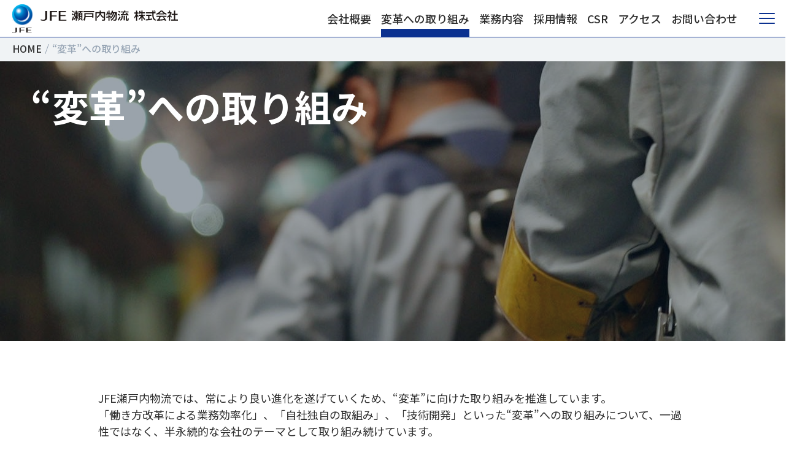

--- FILE ---
content_type: text/html; charset=UTF-8
request_url: https://jfe-setouchi-logistics.co.jp/value/index.html
body_size: 3658
content:
<!DOCTYPE html>
<html lang="ja" prefix="og: http://ogp.me/ns# fb: http://ogp.me/ns/fb# article: http://ogp.me/ns/article#">
<head>
<meta charset="utf-8">
<meta http-equiv="X-UA-Compatible" content="IE=edge">
<meta name="format-detection" content="telephone=no">
<meta content="width=device-width, initial-scale=1.0" name="viewport">
<title>“変革”への取り組み｜JFE瀬戸内物流株式会社</title>
<meta name="description" content="JFE瀬戸内物流の「“変革”への取り組み」について掲載しています。">
<meta name="keywords" content="JFE瀬戸内物流株式会社,JFEスチール,倉敷,福山,JFE物流株式会社,製銑,製鋼,環境美化,スラグ,リサイクル">
<meta property="og:type" content="article">
<meta property="og:title" content="“変革”への取り組み">
<meta property="og:description" content="笹川JFE瀬戸内物流の「“変革”への取り組み」について掲載しています。">
<meta property="og:url" content="https://www.jfe-setouchi-logistics.co.jp/value/index.html">
<meta property="og:image" content="https://www.jfe-setouchi-logistics.co.jp/ogimage.png">
<meta property="og:site_name" content="JFE瀬戸内物流株式会社" />
<meta property="og:locale" content="ja_JP" />
<link href="/common/css/style.css" rel="stylesheet" type="text/css" media="all">
<link href="/common/css/print.css" rel="stylesheet" type="text/css" media="print">
<script src="/common/js/jquery.js"></script>
<script src="/common/js/script.js"></script>
<script async src="https://www.googletagmanager.com/gtag/js?id=G-H61D0BBB63"></script>
<script> window.dataLayer = window.dataLayer || []; function gtag(){dataLayer.push(arguments);} gtag('js', new Date()); gtag('config', 'G-H61D0BBB63');</script>
</head>
<body id="top" class="footervalue">
<div id="logo"><a href="/index.html"><img src="/common/images/logo.svg" alt="JFE瀬戸内物流株式会社" width="360" height="61"></a></div>
<header>
	<div id="globalnavi">
		<ul>
			<li><a href="/company/index.html" data-mm="mmcompany"><span>会社概要</span></a></li>
			<li><a href="/value/index.html" data-mm="mmvalue"><span>変革への取り組み</span></a></li>
			<li><a href="/business/index.html" data-mm="mmbusiness"><span>業務内容</span></a></li>
			<li><a href="/recruit/index.html" data-mm="mmrecruit"><span>採用情報</span></a></li>
			<li><a href="/csr/index.html" data-mm="mmcsr"><span>CSR</span></a></li>
			<li><a href="/map/index.html"><span>アクセス</span></a></li>
			<li><a href="/inquiry/index.html"><span>お問い合わせ</span></a></li>
		</ul>
	</div>
</header>
<div id="menu"><a href=""><span>Menu</span></a></div>
<div id="fullmenu">
	<div class="visual"></div>
	<div class="main">
		<div class="menu">
			<ul>
				<li>
					<div class="topcategory"><a href="/company/index.html">会社概要</a><a class="sw" href=""></a></div>
					<div class="category">
						<ul>
							<li><a href="/company/message.html">トップメッセージ</a></li>
							<li><a href="/company/corp.html">会社情報</a></li>
							<li><a href="/company/history.html">沿革</a></li>
							<li><a href="/company/structure.html">組織</a></li>
							<li><a href="/company/number.html">数字で見るJFE瀬戸内物流</a></li>
							<li><a href="/company/kenkatsu.html">健活企業への取り組み</a></li>
							<li><a href="/company/pamphlet.html">会社案内ダウンロード</a></li>
						</ul>
					</div>
				</li>
				<li>
					<div class="topcategory"><a href="/value/index.html">変革への取り組み</a><a class="sw" href=""></a></div>
					<div class="category">
						<ul>
							<li><a href="/value/innovation.html">「働き方改革による業務効率化」に向けた取り組み</a></li>
							<li><a href="/value/development.html">「革新的」な取り組み</a></li>
							<li><a href="/value/technology.html">「先進的技術」への取り組み</a></li>
						</ul>
					</div>
				</li>
				<li>
					<div class="topcategory"><a href="/business/index.html">業務内容</a><a class="sw" href=""></a></div>
					<div class="category">
						<ul>
							<li><a href="/business/logistics.html">物流・輸送</a></li>
							<li><a href="/business/environments.html">環境整備</a></li>
							<li><a href="/business/maintenance.html">設備・車両整備</a></li>
						</ul>
					</div>
				</li>
				<li>
					<div class="topcategory"><a href="/recruit/index.html">採用情報</a><a class="sw" href=""></a></div>
					<div class="category">
						<ul>
							<li><a href="/recruit/message.html">社長メッセージ</a></li>
							<li><a href="/recruit/newgrad_hsc.html">高卒定期採用情報</a></li>
							<li><a href="/recruit/newgrad_uni.html">大卒定期採用情報</a></li>
							<li><a href="/recruit/career_tec.html">中途採用（技能職）</a></li>
							<li><a href="/recruit/career_com.html">中途採用（総合職）</a></li>
							<li><a href="/recruit/universal.html">障害者採用</a></li>
						</ul>
					</div>
				</li>
				<li>
					<div class="topcategory"><a href="/csr/index.html">CSR</a><a class="sw" href=""></a></div>
					<div class="category">
						<ul>
							<li><a href="/csr/area.html">地域貢献活動</a></li>
							<li><a href="/csr/event.html">各種社内イベントの開催</a></li>
							<li><a href="/csr/privacy.html">個人情報保護方針</a></li>
							<li><a href="/csr/compliance.html">コンプライアンスへの取り組み</a></li>
							<li><a href="/csr/guideline.html">調達ガイドライン</a></li>
							<li><a href="/csr/price.html">価格決定の方法</a></li>
							<li><a href="/csr/other.html">その他取り組み</a></li>
						</ul>
					</div>
				</li>
				<li>
					<div class="topcategory"><a href="/map/index.html">アクセス</a></div>
				</li>
				<li>
					<div class="topcategory"><a href="/inquiry/index.html">お問い合わせ</a></div>
				</li>
			</ul>
		</div>
	</div>
</div>
<div id="megamenubg"></div>
<div id="megamenu">
	<div>
		<div id="mmcompany" class="mm">
			<div class="title"><a href="/company/index.html">会社概要</a></div>
			<ul>
				<li><a href="/company/message.html">トップメッセージ</a></li>
				<li><a href="/company/corp.html">会社情報</a></li>
				<li><a href="/company/history.html">沿革</a></li>
				<li><a href="/company/structure.html">組織</a></li>
				<li><a href="/company/number.html">数字で見るJFE瀬戸内物流</a></li>
				<li><a href="/company/kenkatsu.html">健活企業への取り組み</a></li>
				<li><a href="/company/pamphlet.html">会社案内ダウンロード</a></li>
			</ul>
		</div>
		<div id="mmvalue" class="mm">
			<div class="title"><a href="/value/index.html">変革への取り組み</a></div>
			<ul>
				<li><a href="/value/innovation.html">「働き方改革による業務効率化」に向けた取り組み</a></li>
				<li><a href="/value/development.html">「革新的」な取り組み</a></li>
				<li><a href="/value/technology.html">「先進的技術」への取り組み</a></li>
			</ul>
		</div>
		<div id="mmbusiness" class="mm">
			<div class="title"><a href="/business/index.html">業務内容</a></div>
			<ul>
				<li><a href="/business/logistics.html">物流・輸送</a></li>
				<li><a href="/business/environments.html">環境整備</a></li>
				<li><a href="/business/maintenance.html">設備・車両整備</a></li>
			</ul>
		</div>
		<div id="mmrecruit" class="mm">
			<div class="title"><a href="/recruit/index.html">採用情報</a></div>
			<ul>
				<li><a href="/recruit/message.html">社長メッセージ</a></li>
				<li><a href="/recruit/newgrad_hsc.html">高卒定期採用情報</a></li>
				<li><a href="/recruit/newgrad_uni.html">大卒定期採用情報</a></li>
				<li><a href="/recruit/career_tec.html">中途採用（技能職）</a></li>
				<li><a href="/recruit/career_com.html">中途採用（総合職）</a></li>
				<li><a href="/recruit/universal.html">障害者採用</a></li>
			</ul>
		</div>
		<div id="mmcsr" class="mm">
			<div class="title"><a href="/csr/index.html">CSR</a></div>
			<ul>
				<li><a href="/csr/area.html">地域貢献活動</a></li>
				<li><a href="/csr/event.html">各種社内イベントの開催</a></li>
				<li><a href="/csr/privacy.html">個人情報保護方針</a></li>
				<li><a href="/csr/compliance.html">コンプライアンスへの取り組み</a></li>
				<li><a href="/csr/guideline.html">調達ガイドライン</a></li>
				<li><a href="/csr/price.html">価格決定の方法</a></li>
				<li><a href="/csr/other.html">その他取り組み</a></li>
			</ul>
		</div>
	</div>
</div>
<div id="breadcrumbs">
	<ul>
		<li><a href="/index.html">HOME</a></li>
		<li>“変革”への取り組み</li>
	</ul>
</div>
<div id="pagetitle" class="categorytop value">
	<h1>“変革”への取り組み</h1>
</div>
<main>
	<div class="contents">
		<div>
<div class="textblock">
	<div class="text">
		<p class="large">JFE瀬戸内物流では、常により良い進化を遂げていくため、“変革”に向けた取り組みを推進しています。<br>
			「働き方改革による業務効率化」、「自社独自の取組み」、「技術開発」といった“変革”への取り組みについて、一過性ではなく、半永続的な会社のテーマとして取り組み続けています。<br>
			“変革”が無ければ進化は生まれない - “変革”に挑み続ける事で人が育ち、会社もまた進化を遂げると我々は信じています。<br>
			“変革”の先にある希望あふれる未来を目指し、我々はこの先も進化し続けます。</p>
	</div>
</div>
		</div>
	</div>
	<div class="topcontents stack">
		<div>
<div class="cardmenu bgpopup view">
	<div class="bg value">
		<div class="innovation"></div>
		<div class="development"></div>
		<div class="technology"></div>
	</div>
	<ul class="popup view">
		<li><a href="/value/innovation.html" data-category="innovation">
			<div class="title">「働き方改革による業務効率化」に向けた取り組み</div>
			<div class="info">現場業務の環境改善、作業の効率化を目的とし、業務効率をアップさせるべく、様々な取り組みに取り組んでいます。</div>
			<div class="more"><span>もっと詳しく</span></div>
		</a></li>
		<li><a href="/value/development.html" data-category="development">
			<div class="title">「革新的」な取り組み</div>
			<div class="info">主に人力作業⇒機械化への流れを加速させ、よりよい労働環境づくりを目指してきます。<br>
				これまでに培った技術やノウハウを駆使し、今後更なる革新的な取り組みに向けて邁進してまいります。</div>
			<div class="more"><span>もっと詳しく</span></div>
		</a></li>
		<li><a href="/value/technology.html" data-category="technology">
			<div class="title">「先進的技術」への取り組み</div>
			<div class="info">現場作業において、遠隔操作の技術を用い、人と重機・車両を分離させるという先進的な取り組みにより、より安全で効率的な作業を実現しています。</div>
			<div class="more"><span>もっと詳しく</span></div>
		</a></li>
	</ul>
</div>
		</div>
	</div>
</main>
<div id="totop"><a href="#top">ページの先頭に戻る</a></div>
<footer>
	<div class="footerbody">
		<div>
			<div class="footercompanyinfo">
				<div class="name">JFE瀬戸内物流 株式会社</div>
				<div class="address">〒712-8074　岡山県倉敷市水島川崎通1丁目<br>
					（JFEスチール西日本製鉄所倉敷地区構内）<br>
					TEL. 086-447-4676</div>
			</div>
			<div class="footerbuttonlink">
				<ul>
					<li><a href="/inquiry/index.html">
						<span class="image"><img src="/common/images/iconmail.svg" alt="" width="24" height="30"></span>
						<span class="title">お問い合わせ</span>
					</a></li>
					<li><a href="/map/index.html">
						<span class="image"><img src="/common/images/iconaccess.svg" alt="" width="24" height="30"></span>
						<span class="title">アクセス</span>
					</a></li>
					<li class="pamphlet"><a href="/company/pamphlet.html">
						<span class="image"><img src="/common/images/pamphlet2412.jpg" alt="" width="95" height="134"></span>
						<span class="title">会社案内<br>ダウンロード</span>
					</a></li>
				</ul>
			</div>
			<div class="footerlink">
				<ul>
					<li><a href="/csr/privacy.html">個人情報保護方針</a></li>
					<li><a href="/sitemaps.html">サイトマップ</a></li>
				</ul>
			</div>
			<div class="footerqr">
				<div><img src="/common/images/qrcode_www.jfe-setouchi-logistics.co.jp.png" alt="" width="91" height="91"></div>
				<div><p>スマートフォン<br>サイトはこちら</p></div>
			</div>
		</div>
		<div>
			<div class="footersitemap">
				<div>
					<dl>
						<dt><a href="/company/index.html">会社概要</a></dt>
						<dd>
							<ul>
								<li><a href="/company/message.html">トップメッセージ</a></li>
								<li><a href="/company/corp.html">会社情報</a></li>
								<li><a href="/company/history.html">沿革</a></li>
								<li><a href="/company/structure.html">組織</a></li>
								<li><a href="/company/number.html">数字で見るJFE瀬戸内物流</a></li>
								<li><a href="/company/kenkatsu.html">健活企業への取り組み</a></li>
								<li><a href="/company/pamphlet.html">会社案内ダウンロード</a></li>
							</ul>
						</dd>
					</dl>
					<dl>
						<dt><a href="/value/index.html">変革への取り組み</a></dt>
						<dd>
							<ul>
								<li><a href="/value/innovation.html">「働き方改革による業務効率化」に向けた取り組み</a></li>
								<li><a href="/value/development.html">「革新的」な取り組み</a></li>
								<li><a href="/value/technology.html">「先進的技術」への取り組み</a></li>
							</ul>
						</dd>
					</dl>
					<dl>
						<dt><a href="/business/index.html">業務内容</a></dt>
						<dd>
							<ul>
								<li><a href="/business/logistics.html">物流・輸送</a></li>
								<li><a href="/business/environments.html">環境整備</a></li>
								<li><a href="/business/maintenance.html">設備・車両整備</a></li>
							</ul>
						</dd>
					</dl>
				</div>
				<div>
					<dl>
						<dt><a href="/recruit/index.html">採用情報</a></dt>
						<dd>
							<ul>
								<li><a href="/recruit/message.html">社長メッセージ</a></li>
								<li><a href="/recruit/newgrad_hsc.html">高卒定期採用情報</a></li>
								<li><a href="/recruit/newgrad_uni.html">大卒定期採用情報</a></li>
								<li><a href="/recruit/career_tec.html">中途採用（技能職）</a></li>
								<li><a href="/recruit/career_com.html">中途採用（総合職）</a></li>
								<li><a href="/recruit/universal.html">障害者採用</a></li>
							</ul>
						</dd>
					</dl>
					<dl>
						<dt><a href="/csr/index.html">CSR</a></dt>
						<dd>
							<ul>
								<li><a href="/csr/area.html">地域貢献活動</a></li>
								<li><a href="/csr/event.html">各種社内イベントの開催</a></li>
								<li><a href="/csr/privacy.html">個人情報保護方針</a></li>
								<li><a href="/csr/compliance.html">コンプライアンスへの取り組み</a></li>
								<li><a href="/csr/guideline.html">調達ガイドライン</a></li>
								<li><a href="/csr/price.html">価格決定の方法</a></li>
								<li><a href="/csr/other.html">その他取り組み</a></li>
							</ul>
						</dd>
					</dl>
					<dl>
						<dt><a href="/map/index.html">アクセス</a></dt>
					</dl>
					<dl>
						<dt><a href="/inquiry/index.html">お問い合わせ</a></dt>
					</dl>
				</div>
			</div>
		</div>
	</div>
	<div class="footercopyright">
		<div>
			<p>Copyright &copy; JFE SETOUCHI LOGISTICS CORPORATION All Rights Reserved.</p>
		</div>
	</div>
</footer>
</body>
</html>



--- FILE ---
content_type: text/css
request_url: https://jfe-setouchi-logistics.co.jp/common/css/style.css
body_size: 24806
content:
@charset "UTF-8";
@import url("https://fonts.googleapis.com/css2?family=Noto+Sans+JP:wght@400;500;700&family=Nunito+Sans:wght@700&family=Roboto:wght@900&display=swap");
#fullmenu .main, #totop a:after, main .contents .button a:after, #mainvisual #topnews .button a:after, .topcontents .button a:after, #topvalue .list a:after, .cardmenu ul a:after, #topcsrrecruit a .more:after, .categorycontents .list li a:before, .buttonlink a:before, .recruitapply .list a:before, .pdfbutton a:after {
	background: #00afec;
	background: -moz-linear-gradient(-45deg, #00afec 0%, #0b3190 100%);
	background: -webkit-linear-gradient(-45deg, #00afec 0%, #0b3190 100%);
	background: linear-gradient(135deg, #00afec 0%, #0b3190 100%);
	filter: progid:DXImageTransform.Microsoft.gradient( startColorstr='$color_main', endColorstr='$color_sub',GradientType=1 );
}

.recruitinterview .more:before, .messagetab .current a {
	background: #00afec;
	background: -moz-linear-gradient(top, #0b3190 0%, #00afec 100%);
	background: -webkit-linear-gradient(top, #0b3190 0%, #00afec 100%);
	background: linear-gradient(to bottom, #0b3190 0%, #00afec 100%);
	filter: progid:DXImageTransform.Microsoft.gradient( startColorstr='$color_sub', endColorstr='$color_main',GradientType=0 );
}

* {
	-webkit-text-size-adjust: 100%;
	-moz-text-size-adjust: 100%;
	-ms-text-size-adjust: 100%;
	-o-text-size-adjust: 100%;
	text-size-adjust: 100%;
	box-sizing: border-box;
}

html {
	font-size: 16px;
	overflow-y: scroll;
}
html.sp {
	font-size: 14px !important;
}

body, th, main .contents .format > table td, td, input, select, textarea {
	font-size: 16px;
	font-size: 1rem;
	line-height: 17.6px;
	line-height: 1.1rem;
	font-family: "Noto Sans JP", sans-serif;
}

body {
	margin: 0px auto;
	color: #2D2D2D;
	background: #ffffff;
	overflow: hidden;
}

img {
	border: 0px;
}

a {
	text-decoration: none;
}

dl, ul, ol {
	margin: 0px;
	padding: 0px;
	list-style: none;
}

p {
	margin: 0px;
}

.clear {
	clear: both;
}

.sp .view_pc {
	display: none !important;
}

.view_sp {
	display: none !important;
}
.sp .view_sp {
	display: block !important;
}

main .contents .text ul > li a[target="_blank"]:not(.noicon):after, main .contents .text ol > li a[target="_blank"]:not(.noicon):after, main .contents .text p:not(.image):not(.caption) a[target="_blank"]:not(.noicon):after, main .contents .image p a[target="_blank"]:not(.noicon):after, main .contents .table > table a[target="_blank"]:not(.noicon):after, main .contents .table > p a[target="_blank"]:not(.noicon):after {
	content: "";
	position: relative;
	display: inline-block;
	top: -2px;
	width: 29px;
	height: 20px;
	vertical-align: middle;
	background: url(../images/blank.svg) no-repeat center center;
}
main .contents .text ul > li a[href$=".pdf"]:not(.noicon):after, main .contents .text ol > li a[href$=".pdf"]:not(.noicon):after, main .contents .text p:not(.image):not(.caption) a[href$=".pdf"]:not(.noicon):after, main .contents .image p a[href$=".pdf"]:not(.noicon):after, main .contents .table > table a[href$=".pdf"]:not(.noicon):after, main .contents .table > p a[href$=".pdf"]:not(.noicon):after {
	content: "";
	position: relative;
	display: inline-block;
	top: -2px;
	width: 27px;
	height: 20px;
	vertical-align: middle;
	background: url(../images/pdf.svg) no-repeat center center;
}
main .contents .text ul > li a[href$=".doc"]:not(.noicon):after, main .contents .text ol > li a[href$=".doc"]:not(.noicon):after, main .contents .text p:not(.image):not(.caption) a[href$=".doc"]:not(.noicon):after, main .contents .image p a[href$=".doc"]:not(.noicon):after, main .contents .table > table a[href$=".doc"]:not(.noicon):after, main .contents .table > p a[href$=".doc"]:not(.noicon):after, main .contents .text ul > li a[href$=".docx"]:not(.noicon):after, main .contents .text ol > li a[href$=".docx"]:not(.noicon):after, main .contents .text p:not(.image):not(.caption) a[href$=".docx"]:not(.noicon):after, main .contents .image p a[href$=".docx"]:not(.noicon):after, main .contents .table > table a[href$=".docx"]:not(.noicon):after, main .contents .table > p a[href$=".docx"]:not(.noicon):after {
	content: "";
	position: relative;
	display: inline-block;
	top: -2px;
	width: 30px;
	height: 20px;
	vertical-align: middle;
	background: url(../images/doc.svg) no-repeat center center;
}
main .contents .text ul > li a[href$=".ppt"]:not(.noicon):after, main .contents .text ol > li a[href$=".ppt"]:not(.noicon):after, main .contents .text p:not(.image):not(.caption) a[href$=".ppt"]:not(.noicon):after, main .contents .image p a[href$=".ppt"]:not(.noicon):after, main .contents .table > table a[href$=".ppt"]:not(.noicon):after, main .contents .table > p a[href$=".ppt"]:not(.noicon):after, main .contents .text ul > li a[href$=".pptx"]:not(.noicon):after, main .contents .text ol > li a[href$=".pptx"]:not(.noicon):after, main .contents .text p:not(.image):not(.caption) a[href$=".pptx"]:not(.noicon):after, main .contents .image p a[href$=".pptx"]:not(.noicon):after, main .contents .table > table a[href$=".pptx"]:not(.noicon):after, main .contents .table > p a[href$=".pptx"]:not(.noicon):after {
	content: "";
	position: relative;
	display: inline-block;
	top: -2px;
	width: 30px;
	height: 20px;
	vertical-align: middle;
	background: url(../images/ppt.svg) no-repeat center center;
}
main .contents .text ul > li a[href$=".xls"]:not(.noicon):after, main .contents .text ol > li a[href$=".xls"]:not(.noicon):after, main .contents .text p:not(.image):not(.caption) a[href$=".xls"]:not(.noicon):after, main .contents .image p a[href$=".xls"]:not(.noicon):after, main .contents .table > table a[href$=".xls"]:not(.noicon):after, main .contents .table > p a[href$=".xls"]:not(.noicon):after, main .contents .text ul > li a[href$=".xlsx"]:not(.noicon):after, main .contents .text ol > li a[href$=".xlsx"]:not(.noicon):after, main .contents .text p:not(.image):not(.caption) a[href$=".xlsx"]:not(.noicon):after, main .contents .image p a[href$=".xlsx"]:not(.noicon):after, main .contents .table > table a[href$=".xlsx"]:not(.noicon):after, main .contents .table > p a[href$=".xlsx"]:not(.noicon):after {
	content: "";
	position: relative;
	display: inline-block;
	top: -2px;
	width: 30px;
	height: 20px;
	vertical-align: middle;
	background: url(../images/xls.svg) no-repeat center center;
}
main .contents .text ul > li a[href$=".zip"]:not(.noicon):after, main .contents .text ol > li a[href$=".zip"]:not(.noicon):after, main .contents .text p:not(.image):not(.caption) a[href$=".zip"]:not(.noicon):after, main .contents .image p a[href$=".zip"]:not(.noicon):after, main .contents .table > table a[href$=".zip"]:not(.noicon):after, main .contents .table > p a[href$=".zip"]:not(.noicon):after {
	content: "";
	position: relative;
	display: inline-block;
	top: -2px;
	width: 27px;
	height: 20px;
	vertical-align: middle;
	background: url(../images/zip.svg) no-repeat center center;
}

.newslist dd > a:not(.noicon):after {
	content: "";
	display: block;
	flex-shrink: 0;
	width: 30px;
	background: none no-repeat center center;
}
.newslist dd > a[target="_blank"]:not(.noicon):after {
	background-image: url(../images/blank.svg);
}
.newslist dd > a[href$=".pdf"]:not(.noicon):after {
	background-image: url(../images/pdf.svg);
}
.newslist dd > a[href$=".doc"]:not(.noicon):after, .newslist dd > a[href$=".docx"]:not(.noicon):after {
	background-image: url(../images/doc.svg);
}
.newslist dd > a[href$=".ppt"]:not(.noicon):after, .newslist dd > a[href$=".pptx"]:not(.noicon):after {
	background-image: url(../images/ppt.svg);
}
.newslist dd > a[href$=".xls"]:not(.noicon):after, .newslist dd > a[href$=".xlsx"]:not(.noicon):after {
	background-image: url(../images/xls.svg);
}
.newslist dd > a[href$=".zip"]:not(.noicon):after {
	background-image: url(../images/zip.svg);
}

#mainvisual #topnews .news > a:not(.noicon):after {
	content: "";
	display: block;
	flex-shrink: 0;
	width: 30px;
	background: none no-repeat center center;
}
#mainvisual #topnews .news > a[target="_blank"]:not(.noicon):after {
	background-image: url(../images/blankw.svg);
}
#mainvisual #topnews .news > a[href$=".pdf"]:not(.noicon):after {
	background-image: url(../images/pdfw.svg);
}
#mainvisual #topnews .news > a[href$=".doc"]:not(.noicon):after, #mainvisual #topnews .news > a[href$=".docx"]:not(.noicon):after {
	background-image: url(../images/docw.svg);
}
#mainvisual #topnews .news > a[href$=".ppt"]:not(.noicon):after, #mainvisual #topnews .news > a[href$=".pptx"]:not(.noicon):after {
	background-image: url(../images/pptw.svg);
}
#mainvisual #topnews .news > a[href$=".xls"]:not(.noicon):after, #mainvisual #topnews .news > a[href$=".xlsx"]:not(.noicon):after {
	background-image: url(../images/xlsw.svg);
}
#mainvisual #topnews .news > a[href$=".zip"]:not(.noicon):after {
	background-image: url(../images/zipw.svg);
}

.loading * {
	-webkit-transition: 0ms !important;
	transition: 0ms !important;
}
.loading *:before, .loading *:after {
	-webkit-transition: 0ms !important;
	transition: 0ms !important;
}

.popup {
	position: relative;
	opacity: 0;
	transform: translateY(40px);
}
.sp .popup {
	transition: opacity 0ms, transform 0ms;
	opacity: 1;
	transform: translateY(0);
}
.popup.view {
	transition: opacity 1000ms, transform 1200ms;
	opacity: 1;
	transform: translateY(0);
}

body {
	margin-top: 100px;
}
.pc body {
	margin-top: 60px;
}

header {
	display: block;
	position: fixed;
	width: 100%;
	height: 100px;
	top: 0px;
	left: 0px;
	background: #ffffff;
	z-index: 1000;
}
.pc header {
	height: 60px;
}
.toppage header {
	background: rgba(255, 255, 255, 0.9);
	transition: background 400ms;
}
.menuopen .toppage header, .shortheader .toppage header {
	background: #ffffff;
}

#logo {
	position: fixed;
	display: flex;
	align-items: center;
	top: 0px;
	left: 40px;
	width: 360px;
	height: 100px;
	z-index: 1010;
}
.pc #logo {
	left: 20px;
	width: 270px;
	height: 60px;
}
.sp #logo {
	left: 10px;
	width: 55%;
	max-width: 270px;
}
#logo h1 {
	margin: 0px;
	padding: 0px;
}
#logo a {
	display: block;
	transition: opacity 0.3s, background 0.3s;
	cursor: pointer;
}
#logo a:hover {
	opacity: 0.7;
	border-bottom: 0px;
}
#logo a img {
	display: block;
	width: 100%;
	height: auto;
}

#globalnavi {
	position: absolute;
	bottom: 0px;
	right: 100px;
	z-index: 895;
}
.pc #globalnavi {
	right: 70px;
}
.spc #globalnavi {
	display: none;
}
#globalnavi ul {
	display: flex;
	height: 100px;
}
.pc #globalnavi ul {
	height: 60px;
}
#globalnavi ul li {
	position: relative;
	display: flex;
	font-size: 18px;
	font-size: 1.125rem;
	line-height: 19.8px;
	line-height: 1.2375rem;
}
#globalnavi ul li a {
	position: relative;
	display: flex;
	flex-direction: column;
	justify-content: center;
	color: #2D2D2D;
	font-weight: 500;
	transition: opacity 0.3s, background 0.3s;
	cursor: pointer;
}
#globalnavi ul li a:hover {
	opacity: 0.7;
	border-bottom: 0px;
}
#globalnavi ul li a span {
	display: block;
	padding: 3px 18px;
}
.xpc #globalnavi ul li a span {
	padding: 3px 15px;
}
.pc #globalnavi ul li a span {
	padding: 3px 8px;
}
#globalnavi ul li:before {
	content: "";
	display: block;
	position: absolute;
	width: calc(100% - 36px);
	height: 0px;
	bottom: 0px;
	left: 18px;
	background: #0b3190;
	transition: 200ms 0ms;
}
.xpc #globalnavi ul li:before {
	width: calc(100% - 30px);
	left: 15px;
}
.pc #globalnavi ul li:before {
	width: calc(100% - 16px);
	left: 8px;
}
#globalnavi ul li.current:before {
	height: 13px;
}
#globalnavi ul li:after {
	content: "";
	display: block;
	position: absolute;
	width: calc(100% - 36px);
	height: 0px;
	bottom: 0px;
	left: 18px;
	background: #2D2D2D;
	transition: 200ms 0ms;
}
.xpc #globalnavi ul li:after {
	width: calc(100% - 30px);
	left: 15px;
}
.pc #globalnavi ul li:after {
	width: calc(100% - 16px);
	left: 8px;
}
.megamenuopen:not(.menuopen) #globalnavi ul li.mmcurrent:after {
	height: 10px;
	transition: 300ms 100ms;
}

#menu {
	position: fixed;
	right: 20px;
	top: 20px;
	z-index: 1010;
}
.pc #menu {
	right: 0px;
	top: 0px;
}
#menu a {
	position: relative;
	display: block;
	width: 60px;
	height: 60px;
	transition: opacity 0.3s, transform 0.3s;
}
#menu a:hover {
	opacity: 0.5;
	transform: scale(1.25);
}
#menu a:before {
	content: "";
	position: absolute;
	display: block;
	width: 100%;
	height: 100%;
	top: 0%;
	left: 0%;
	background: url(../images/menu.svg) no-repeat center center;
	opacity: 1;
	transform: scale(1);
	transition: 400ms 200ms;
}
#menu a:after {
	content: "";
	position: absolute;
	display: block;
	width: 100%;
	height: 100%;
	top: 0%;
	left: 0%;
	background: url(../images/close.svg) no-repeat center center;
	opacity: 0;
	transform: scale(0.25);
	transition: 400ms;
}
#menu a span {
	display: block;
	width: 60px;
	height: 60px;
	text-indent: -10000px;
	overflow: hidden;
	opacity: 0;
	transition: 0.6s;
}
#menu a.open span {
	opacity: 1;
}
#menu a.open:before {
	opacity: 0;
	transform: scale(1.25);
	transition: 400ms;
}
#menu a.open:after {
	opacity: 1;
	transform: scale(1);
	transition: 400ms 200ms;
}

#fullmenu {
	position: fixed;
	display: flex;
	right: 0px;
	width: 100%;
	top: 100px;
	height: calc(100vh - 100px);
	background: #ffffff;
	z-index: 1001;
	opacity: 0;
	-webkit-transform: translateX(40%);
	transform: translateX(40%);
	-webkit-transition: opacity 600ms, -webkit-transform 600ms;
	transition: opacity 600ms, transform 600ms;
	pointer-events: none;
}
.pc #fullmenu {
	top: 60px;
	height: calc(100vh - 60px);
}
.sp #fullmenu {
	color: #ffffff;
	background: #707F89;
}
.menuopen #fullmenu {
	-webkit-transform: translateX(0%);
	transform: translateX(0%);
	opacity: 1;
	pointer-events: auto;
}
#fullmenu .visual {
	width: 26.04166666666667%;
	max-width: 500px;
	background: url(../images/fullmenubg.jpg) no-repeat center center;
	background-size: cover;
}
.sp #fullmenu .visual {
	display: none;
}
#fullmenu .main {
	flex-grow: 1;
	padding: 50px 50px 10rem;
	overflow: auto;
}
.sp #fullmenu .main {
	padding: 0px;
	background: #2D2D2D;
}
#fullmenu .menu > ul > li {
	position: relative;
}
.sp #fullmenu .menu > ul > li {
	border-bottom: 1px solid #fff;
}
#fullmenu .menu > ul > li + li {
	margin-top: 35px;
}
.sp #fullmenu .menu > ul > li + li {
	margin-top: 0px;
}
.sp #fullmenu .menu .topcategory {
	display: flex;
	align-items: center;
	height: 50px;
}
#fullmenu .menu .topcategory a:not(.sw) {
	display: inline-block;
	color: #ffffff;
	font-size: 30px;
	font-size: 1.875rem;
	line-height: 33px;
	line-height: 2.0625rem;
	font-weight: 500;
	transition: opacity 0.3s, background 0.3s;
	cursor: pointer;
}
#fullmenu .menu .topcategory a:not(.sw):hover {
	opacity: 0.7;
	border-bottom: 0px;
}
.sp #fullmenu .menu .topcategory a:not(.sw) {
	display: block;
	width: 100%;
	padding: 10px;
	font-size: 16px;
	font-size: 1rem;
	line-height: 17.6px;
	line-height: 1.1rem;
}
#fullmenu .menu .topcategory .sw {
	position: relative;
	display: none;
	width: 50px;
	height: 100%;
	cursor: pointer;
	overflow: hidden;
}
.sp #fullmenu .menu .topcategory .sw {
	display: block;
}
#fullmenu .menu .topcategory .sw:before {
	content: "";
	display: block;
	position: absolute;
	width: 100%;
	height: 100%;
	top: 0%;
	background: url(../images/plus.svg) no-repeat center center;
	transition: top 400ms;
}
#fullmenu .menu .topcategory .sw:after {
	content: "";
	display: block;
	position: absolute;
	width: 100%;
	height: 100%;
	top: -100%;
	background: url(../images/minus.svg) no-repeat center center;
	transition: top 400ms;
}
#fullmenu .menu .topcategory .sw.copen:before {
	top: 100%;
}
#fullmenu .menu .topcategory .sw.copen:after {
	top: 0%;
}
#fullmenu .menu .category {
	position: absolute;
	top: 3.4rem;
	left: 26rem;
	z-index: 10;
	pointer-events: none;
}
html:not(.sp) #fullmenu .menu .category {
	display: block !important;
}
.sp #fullmenu .menu .category {
	position: static;
	display: none;
	pointer-events: auto;
}
#fullmenu .menu .category:before {
	content: "";
	display: block;
	position: absolute;
	left: -26rem;
	top: -1rem;
	width: 0px;
	height: 1px;
	background: #fff;
	opacity: 0;
	transition: width 0ms 400ms, opacity 400ms;
	pointer-events: none;
}
.sp #fullmenu .menu .category:before {
	display: none;
}
#fullmenu .menu .category ul {
	transform: translateX(-50px);
	opacity: 0;
	transition: transform 0ms 400ms, opacity 400ms;
}
.sp #fullmenu .menu .category ul {
	background: #707F89;
	transform: translateX(0px);
	opacity: 1;
}
.sp #fullmenu .menu .category li {
	border-top: 1px dotted rgba(255, 255, 255, 0.8);
}
#fullmenu .menu .category li + li {
	margin-top: 5px;
}
.sp #fullmenu .menu .category li + li {
	margin-top: 0px;
}
#fullmenu .menu .category a {
	color: #ffffff;
	font-size: 16px;
	font-size: 1rem;
	line-height: 22.4px;
	line-height: 1.4rem;
	font-weight: 500;
	border-bottom: 1px solid transparent;
	transition: border 0.3s;
}
#fullmenu .menu .category a:hover {
	border-bottom-color: #ffffff;
}
.sp #fullmenu .menu .category a {
	display: block;
	padding: 10px 20px;
	border-bottom: 0px !important;
}
#fullmenu .menu .open .category {
	pointer-events: auto;
}
#fullmenu .menu .open .category:before {
	width: calc(100% + 26rem);
	opacity: 1;
	transition: width 600ms, opacity 100ms;
}
#fullmenu .menu .open .category ul {
	transform: translateX(0px);
	opacity: 1;
	transition: transform 250ms 350ms, opacity 250ms 350ms;
}

#breadcrumbs {
	position: relative;
	width: 100%;
	background: #F0F3F5;
	border-top: 1px solid #0b3190;
	z-index: 995;
}
#breadcrumbs > ul {
	display: flex;
	flex-wrap: wrap;
	width: 100%;
	padding: 10px 40px;
}
.pc #breadcrumbs > ul {
	padding: 8px 20px;
}
.sp #breadcrumbs > ul {
	padding: 5px 10px;
}
#breadcrumbs > ul > li {
	position: relative;
	display: inline-block;
	margin: 2px 0px;
	font-size: 16px;
	font-size: 1rem;
	line-height: 17.6px;
	line-height: 1.1rem;
	font-weight: 500;
	color: #98A6B5;
	vertical-align: middle;
}
.sp #breadcrumbs > ul > li {
	font-size: 12px;
	font-size: 0.75rem;
	line-height: 13.2px;
	line-height: 0.825rem;
}
#breadcrumbs > ul > li + li:before {
	content: "";
	position: relative;
	display: inline-block;
	width: 1px;
	height: 1em;
	top: -0.1em;
	margin: 0px 8px;
	background: #98A6B5;
	vertical-align: middle;
	transform: skew(-20deg);
}
#breadcrumbs > ul > li a {
	color: #2D2D2D;
	border-bottom: 1px solid transparent;
	transition: border 0.3s;
}
#breadcrumbs > ul > li a:hover {
	border-bottom-color: #0b3190;
}

#megamenubg {
	position: fixed;
	top: 0px;
	left: 0px;
	width: 100%;
	height: 100%;
	background: rgba(0, 0, 0, 0.3);
	pointer-events: none;
	z-index: 997;
	transition: 400ms;
	opacity: 0;
}
.sp #megamenubg {
	display: none;
}
.megamenuopen #megamenubg {
	opacity: 1;
	pointer-events: auto;
}

#megamenu {
	position: fixed;
	top: 100px;
	width: 100%;
	padding: 50px 20px;
	background: #2D2D2D;
	pointer-events: none;
	z-index: 998;
	transform: translateY(-50%);
	transition: 400ms;
	opacity: 0;
}
.pc #megamenu {
	top: 60px;
}
.spc #megamenu {
	display: none;
}
.megamenuopen #megamenu {
	opacity: 1;
	transform: translateY(0%);
	pointer-events: auto;
}
#megamenu .mm {
	position: absolute;
	width: calc(100% - 40px);
	max-width: 1180px;
	margin: auto;
	left: 50%;
	top: 50px;
	opacity: 0;
	-webkit-transform: translateX(-50%);
	transform: translateX(-50%);
	-webkit-transition: opacity 0ms, top 0ms;
	transition: opacity 200ms, top 0ms;
	pointer-events: none;
}
#megamenu .mm.show {
	opacity: 1;
	-webkit-transition: opacity 400ms 200ms;
	transition: opacity 400ms 200ms;
	z-index: 10;
	pointer-events: auto;
}
#megamenu .mm .title {
	position: absolute;
	left: 0px;
	top: 0px;
	font-size: 24px;
	font-size: 1.5rem;
	line-height: 26.4px;
	line-height: 1.65rem;
	font-weight: 500;
	color: #ffffff;
}
#megamenu .mm ul {
	display: flex;
	flex-wrap: wrap;
	margin: 0px -5px 0px calc((100% - 40px) / 3);
}
#megamenu .mm li {
	margin-bottom: 20px;
	width: calc((100% - 65px) / 3);
	margin-left: 20px;
	font-size: 16px;
	font-size: 1rem;
	line-height: 20.8px;
	line-height: 1.3rem;
	font-weight: 500;
}
#megamenu .mm a {
	color: #ffffff;
	border-bottom: 1px solid transparent;
	transition: border 0.3s;
}
#megamenu .mm a:hover {
	border-bottom-color: #ffffff;
}

#pagetitle {
	position: relative;
	min-height: 256px;
	padding: 40px 50px;
	color: #ffffff;
	background: none no-repeat center center;
	background-size: cover;
}
.sp #pagetitle {
	min-height: 120px;
	padding: 20px 10px;
}
#pagetitle.categorytop {
	min-height: 456px;
}
.sp #pagetitle.categorytop {
	min-height: 240px;
}
#pagetitle:before {
	content: "";
	display: block;
	position: absolute;
	width: 100%;
	height: 100%;
	top: 0px;
	left: 0px;
	background: rgba(4, 26, 47, 0.4);
}
#pagetitle.company {
	background-image: url(../images/company.jpg);
}
#pagetitle.value {
	background-image: url(../images/value.jpg);
}
#pagetitle.innovation {
	background-image: url(../images/innovation.jpg);
}
#pagetitle.development {
	background-image: url(../images/development.jpg);
}
#pagetitle.technology {
	background-image: url(../images/technology.jpg);
}
#pagetitle.csr {
	background-image: url(../images/csr.jpg);
}
#pagetitle.business {
	background-image: url(../images/business.jpg);
}
#pagetitle.map {
	background-image: url(../images/map.jpg);
}
#pagetitle.recruit {
	background-image: url(../images/recruit.jpg);
}
#pagetitle.news {
	background-image: url(../images/news.jpg);
}
#pagetitle.inquiry {
	background-image: url(../images/inquiry.jpg);
}
#pagetitle.root {
	background: #0b3190;
	background: -moz-linear-gradient(top, #0b3190 0%, #00afec 100%);
	background: -webkit-linear-gradient(top, #0b3190 0%, #00afec 100%);
	background: linear-gradient(to bottom, #0b3190 0%, #00afec 100%);
	filter: progid:DXImageTransform.Microsoft.gradient( startColorstr='$color_sub', endColorstr='$color_main',GradientType=0 );
}
#pagetitle.root:before {
	display: none;
}
#pagetitle .category {
	position: relative;
	font-size: 30px;
	font-size: 1.875rem;
	line-height: 45px;
	line-height: 2.8125rem;
	font-weight: 700;
}
.sp #pagetitle .category {
	font-size: 18px;
	font-size: 1.125rem;
	line-height: 27px;
	line-height: 1.6875rem;
}
#pagetitle h1, #pagetitle .h1 {
	position: relative;
	margin: 0px;
	padding: 0px;
	font-size: 60px;
	font-size: 3.75rem;
	line-height: 66px;
	line-height: 4.125rem;
	font-weight: 700;
}
.sp #pagetitle h1,
.sp #pagetitle .h1 {
	font-size: 30px;
	font-size: 1.875rem;
	line-height: 33px;
	line-height: 2.0625rem;
}
#pagetitle * + h1 {
	margin-top: 20px;
}
.sp #pagetitle * + h1 {
	margin-top: 10px;
}
#pagetitle .lead {
	position: relative;
	max-width: 1180px;
	margin: 40px auto 0px;
	font-size: 18px;
	font-size: 1.125rem;
	line-height: 27px;
	line-height: 1.6875rem;
}
.sp #pagetitle .lead {
	margin-top: 20px;
	font-size: 14px;
	font-size: 0.875rem;
	line-height: 19.6px;
	line-height: 1.225rem;
}

main {
	position: relative;
	display: block;
	z-index: 5;
}
main:after {
	content: "";
	display: block;
	clear: both;
}

footer {
	position: relative;
	display: block;
	color: #ffffff;
	background: #000;
	z-index: 0;
}
.footertransparent footer {
	background: rgba(0, 0, 0, 0.8);
}
.footerrecruit footer {
	background: transparent;
	opacity: 0;
	transition: opacity 1600ms 300ms;
}
.footerrecruit footer.pageend {
	opacity: 1;
}
.footerrecruitpage footer {
	background: url(../../recruit/images/recruitbg.jpg) no-repeat center center fixed;
	background-size: cover;
}
.sp .footerrecruitpage footer {
	background-attachment: scroll;
}
.footerrecruitpage footer:before {
	content: "";
	position: absolute;
	display: block;
	width: 100%;
	height: 100%;
	top: 0px;
	left: 0px;
	background: rgba(45, 45, 45, 0.8);
}
.footercompany footer {
	background: url(../images/companyfooterbg.jpg) no-repeat center center fixed;
	background-size: cover;
}
.sp .footercompany footer {
	background-attachment: scroll;
}
.footercompany footer:before {
	content: "";
	position: absolute;
	display: block;
	width: 100%;
	height: 100%;
	top: 0px;
	left: 0px;
	background: rgba(45, 45, 45, 0.8);
}
.footerbusiness footer {
	background: url(../images/businessfooterbg.jpg) no-repeat center center fixed;
	background-size: cover;
}
.sp .footerbusiness footer {
	background-attachment: scroll;
}
.footerbusiness footer:before {
	content: "";
	position: absolute;
	display: block;
	width: 100%;
	height: 100%;
	top: 0px;
	left: 0px;
	background: rgba(45, 45, 45, 0.8);
}
.footervalue footer {
	background: url(../images/valuefooterbg.jpg) no-repeat center center fixed;
	background-size: cover;
}
.sp .footervalue footer {
	background-attachment: scroll;
}
.footervalue footer:before {
	content: "";
	position: absolute;
	display: block;
	width: 100%;
	height: 100%;
	top: 0px;
	left: 0px;
	background: rgba(45, 45, 45, 0.8);
}
.footercsr footer {
	background: url(../images/csrfooterbg.jpg) no-repeat center center fixed;
	background-size: cover;
}
.sp .footercsr footer {
	background-attachment: scroll;
}
.footercsr footer:before {
	content: "";
	position: absolute;
	display: block;
	width: 100%;
	height: 100%;
	top: 0px;
	left: 0px;
	background: rgba(45, 45, 45, 0.8);
}
.footermap footer {
	background: url(../images/mapfooterbg.jpg) no-repeat center center fixed;
	background-size: cover;
}
.sp .footermap footer {
	background-attachment: scroll;
}
.footermap footer:before {
	content: "";
	position: absolute;
	display: block;
	width: 100%;
	height: 100%;
	top: 0px;
	left: 0px;
	background: rgba(45, 45, 45, 0.8);
}
.footerinquiry footer {
	background: url(../images/inquiryfooterbg.jpg) no-repeat center center fixed;
	background-size: cover;
}
.sp .footerinquiry footer {
	background-attachment: scroll;
}
.footerinquiry footer:before {
	content: "";
	position: absolute;
	display: block;
	width: 100%;
	height: 100%;
	top: 0px;
	left: 0px;
	background: rgba(45, 45, 45, 0.8);
}
footer .footerbody {
	position: relative;
	width: 100%;
	max-width: 1220px;
	margin: auto;
	padding: 100px 20px 50px;
	display: flex;
}
.sp footer .footerbody {
	padding: 50px 10px 25px;
}
footer .footerbody > div {
	width: 50%;
}
.sp footer .footerbody > div {
	width: 100%;
}
.sp footer .footerbody > div:last-child {
	display: none;
}
footer .footercopyright {
	position: relative;
	width: 100%;
	max-width: 1220px;
	margin: auto;
	padding: 0px 20px 80px;
	font-size: 16px;
	font-size: 1rem;
	line-height: 24px;
	line-height: 1.5rem;
}
.sp footer .footercopyright {
	padding: 0px 10px 40px;
}
.sp footer .footercopyright {
	margin-top: 20px;
}
footer .footercompanyinfo .name {
	font-size: 30px;
	font-size: 1.875rem;
	line-height: 33px;
	line-height: 2.0625rem;
}
footer .footercompanyinfo .address {
	margin-top: 15px;
	font-size: 18px;
	font-size: 1.125rem;
	line-height: 30.6px;
	line-height: 1.9125rem;
}
footer .footerbuttonlink {
	margin-top: 50px;
}
footer .footerbuttonlink ul {
	display: flex;
}
footer .footerbuttonlink ul li {
	margin-right: 50px;
}
.tablet footer .footerbuttonlink ul li {
	margin-right: 35px;
}
.sp footer .footerbuttonlink ul li {
	margin-right: 25px;
}
footer .footerbuttonlink a {
	display: inline-block;
	transition: opacity 0.3s, background 0.3s;
	cursor: pointer;
}
footer .footerbuttonlink a:hover {
	opacity: 0.7;
	border-bottom: 0px;
}
footer .footerbuttonlink a .image {
	display: flex;
	justify-content: center;
	align-items: center;
	margin: auto;
	width: 74px;
	height: 74px;
	background: #ffffff;
	border-radius: 50%;
}
footer .footerbuttonlink a .title {
	display: block;
	margin-top: 15px;
	color: #ffffff;
	text-align: center;
	font-size: 18px;
	font-size: 1.125rem;
	line-height: 19.8px;
	line-height: 1.2375rem;
	font-weight: bold;
}
footer .footerbuttonlink .pamphlet a {
	position: absolute;
	padding: 10px;
	border: 1px solid #fff;
}
footer .footerbuttonlink .pamphlet a .image {
	width: 95px;
	height: auto;
	background: transparent;
	border-radius: 0%;
}
footer .footerbuttonlink .pamphlet a .title {
	margin-top: 10px;
	font-size: 16px;
	font-size: 1rem;
	line-height: 24px;
	line-height: 1.5rem;
}
footer .footerlink {
	margin-top: 45px;
}
footer .footerlink ul li + li {
	margin-top: 25px;
}
footer .footerlink a {
	color: #ffffff;
	font-size: 18px;
	font-size: 1.125rem;
	line-height: 19.8px;
	line-height: 1.2375rem;
	font-weight: bold;
	border-bottom: 1px solid transparent;
	transition: border 0.3s;
}
footer .footerlink a:hover {
	border-bottom-color: #ffffff;
}
footer .footerqr {
	display: flex;
	margin-top: 45px;
}
.sp footer .footerqr {
	display: none;
}
footer .footerqr > div + div {
	margin-left: 10px;
}
footer .footerqr p {
	color: #ffffff;
	font-size: 16px;
	font-size: 1rem;
	line-height: 24px;
	line-height: 1.5rem;
	font-weight: bold;
}
footer .footersitemap {
	display: flex;
	justify-content: space-between;
	font-weight: 500;
}
footer .footersitemap > div {
	width: calc((100% - 20px) / 2);
}
footer .footersitemap dl + dl {
	margin-top: 25px;
}
footer .footersitemap dt {
	font-size: 18px;
	font-size: 1.125rem;
	line-height: 19.8px;
	line-height: 1.2375rem;
}
footer .footersitemap dt + dt {
	margin-top: 20px;
}
footer .footersitemap dd {
	margin: 5px 0px 0px 1em;
	padding: 0px;
	font-size: 16px;
	font-size: 1rem;
	line-height: 22.4px;
	line-height: 1.4rem;
}
footer .footersitemap li + li {
	margin-top: 5px;
}
footer .footersitemap a {
	color: #ffffff;
	border-bottom: 1px solid transparent;
	transition: border 0.3s;
}
footer .footersitemap a:hover {
	border-bottom-color: #ffffff;
}

#totop {
	position: fixed;
	bottom: 50px;
	right: 50px;
	z-index: 300;
	opacity: 0;
	pointer-events: none;
	transition: opacity 600ms;
}
.shortheader #totop {
	opacity: 1;
	pointer-events: auto;
}
.pc #totop {
	bottom: 20px;
	right: 20px;
}
.sp #totop {
	display: none;
}
#totop a {
	position: relative;
	display: block;
	width: 70px;
	height: 70px;
	background: url(../images/totop.svg) no-repeat center center transparent;
	text-indent: -10000px;
	border-radius: 50%;
	overflow: hidden;
}
.pc #totop a {
	width: 50px;
	height: 50px;
}
#totop a:before {
	content: "";
	display: block;
	position: absolute;
	width: 100%;
	height: 100%;
	top: 0px;
	left: 0px;
	background: #98A6B5;
	border-radius: 50%;
	z-index: -2;
}
#totop a:after {
	content: "";
	display: block;
	position: absolute;
	width: 100%;
	height: 100%;
	top: 0px;
	left: 0px;
	border-radius: 50%;
	z-index: -1;
	opacity: 0;
	transition: opacity 600ms;
}
#totop a:hover:after {
	opacity: 1;
}

main .contents * + .lead, main .contents * + .text, main .contents * + .image, main .contents * + .imagebox, main .contents * + .column, main .contents * + .button, main .contents * + .table, main .contents * + .format, main .contents .form * + .formbutton, main .contents * + .box, main .contents * + .googlemap, main .contents * + .youtube, * + .recruitmovie, .newslist * + dt, * + .buttonlink, * + .flow, * + .boxflow, * + .valuelist, * + .pdfbutton {
	margin-top: 40px;
}
.sp main .contents * + .lead, main .contents .sp * + .lead, .sp main .contents * + .text, main .contents .sp * + .text, .sp main .contents * + .image, main .contents .sp * + .image, .sp main .contents * + .imagebox, main .contents .sp * + .imagebox, .sp main .contents * + .column, main .contents .sp * + .column, .sp main .contents * + .button, main .contents .sp * + .button, .sp main .contents * + .table, main .contents .sp * + .table, .sp main .contents * + .format, main .contents .sp * + .format, .sp main .contents .form * + .formbutton, main .contents .form .sp * + .formbutton, .sp main .contents * + .box, main .contents .sp * + .box, .sp main .contents * + .googlemap, main .contents .sp * + .googlemap, .sp main .contents * + .youtube, main .contents .sp * + .youtube, .sp * + .recruitmovie, .sp .newslist * + dt, .newslist .sp * + dt, .sp * + .buttonlink, .sp * + .flow, .sp * + .boxflow, .sp * + .valuelist, .sp * + .pdfbutton {
	margin-top: 30px;
}

main .contents * + .layout, main .contents * + .form, * + .slideshow, * + .newslist, * + .anchor, * + .recruitapply, * + .imagehedding {
	margin-top: 80px;
}
.sp main .contents * + .layout, main .contents .sp * + .layout, .sp main .contents * + .form, main .contents .sp * + .form, .sp * + .slideshow, .sp * + .newslist, .sp * + .anchor, .sp * + .recruitapply, .sp * + .imagehedding {
	margin-top: 60px;
}

main .contents .text * + ul, main .contents .text * + ol, main .contents .lead * + p, main .contents .text * + p:not(.image):not(.caption), main .contents .text * + hr, main .contents .text * + dl, main .contents .text dl * + dt, main .contents .text * + .image, main .contents .image * + img, main .contents .image > * + a, main .contents .imagebox > .image * + img,
main .contents .imagebox > .image > * + a {
	margin-top: 20px;
}

main .contents .text ul {
	clear: left;
	margin-left: 20px;
	margin-right: 20px;
}
main .contents .text ul.large > li,
main .contents .text ul > li.large {
	font-size: 18px;
	font-size: 1.125rem;
	line-height: 27px;
	line-height: 1.6875rem;
}
main .contents .text ul > li {
	margin-left: 14px;
	text-indent: -14px;
	font-size: 16px;
	font-size: 1rem;
	line-height: 27.2px;
	line-height: 1.7rem;
}
main .contents .text ul > li:before {
	position: relative;
	content: "";
	display: inline-block;
	width: 10px;
	height: 10px;
	vertical-align: middle;
	top: -1px;
	margin-right: 4px;
	background: #00afec;
}
main .contents .text ul > li + li {
	margin-top: 10px;
}
main .contents .text ul > li *:not(li) {
	text-indent: 0px;
}
main .contents .text ul > li a {
	vertical-align: top;
	color: #0b3190;
	border-bottom: 1px solid transparent;
	transition: border 0.3s;
}
main .contents .text ul > li a:hover {
	border-bottom-color: #0b3190;
}
main .contents .text ul > li > ul, main .contents .text ul > li > ol {
	margin-top: 10px;
}
main .contents .text ul > li ul > li:before {
	background: #707F89;
}
main .contents .text ul > li ul > li ul > li:before {
	width: 4px;
	height: 4px;
	margin-left: 3px;
	margin-right: 7px;
	background: #2D2D2D;
}
main .contents .text ul.float {
	margin-right: -40px;
}
main .contents .text ul.float li {
	display: inline-block;
	margin-left: calc(14px - 0.3em);
	margin-right: 40px;
}
main .contents .text ul.ib {
	margin-left: -36px;
	text-indent: 36px;
}
.sp main .contents .text ul.ib, main .contents .text .sp ul.ib {
	margin-left: 0px;
	text-indent: 0px;
}
main .contents .text ul.ib li {
	display: inline-block;
}
.sp main .contents .text ul.ib li, main .contents .text .sp ul.ib li {
	display: block;
}
main .contents .text ul.ib li + li {
	margin-left: 50px;
}
.sp main .contents .text ul.ib li + li, main .contents .text .sp ul.ib li + li {
	margin-left: 14px;
}
main .contents .text ul.col2 {
	display: flex;
	flex-wrap: wrap;
	margin-bottom: -30px;
	margin-left: -20px;
	margin-right: -5px;
}
main .contents .text ul.col2 > li {
	margin-top: 0px;
	margin-bottom: 30px;
	margin-left: 34px;
	width: calc((100% - 73px) / 2);
}
.sp main .contents .text ul.col2 > li, main .contents .text .sp ul.col2 > li {
	width: calc(100% - 39px);
}

main .contents .text ol {
	margin-left: 20px;
	margin-right: 20px;
	font-size: 16px;
	font-size: 1rem;
	line-height: 27.2px;
	line-height: 1.7rem;
	counter-reset: number;
}
main .contents .text ol > li {
	margin-left: 1.2em;
	text-indent: -0.63em;
}
main .contents .text ol > li:before {
	counter-increment: number;
	content: " " counter(number) ".";
	display: inline-block;
	margin-right: 0.3em;
	color: #00afec;
	font-weight: bold;
}
main .contents .text ol > li + li {
	margin-top: 10px;
}
main .contents .text ol > li *:not(li) {
	text-indent: 0px;
}
main .contents .text ol > li a {
	vertical-align: top;
	color: #0b3190;
	border-bottom: 1px solid transparent;
	transition: border 0.3s;
}
main .contents .text ol > li a:hover {
	border-bottom-color: #0b3190;
}
main .contents .text ol > li > ul, main .contents .text ol > li > ol {
	margin-top: 10px;
}
main .contents .text ol.digit2 > li {
	margin-left: 1.5em;
	text-indent: -0.93em;
}
main .contents .text ol.digit2 > li:before {
	counter-increment: number;
	content: " " counter(number) ".";
	display: inline-block;
	margin-right: 0.3em;
	padding-left: 0.5em;
}
main .contents .text ol.digit2 > li:nth-of-type(n+10) {
	margin-left: 1.5em;
	text-indent: -0.93em;
}
main .contents .text ol.digit2 > li:nth-of-type(n+10):before {
	margin-right: 0.4em;
	padding-left: 0;
}
main .contents .text ol.col2 {
	display: flex;
	flex-wrap: wrap;
	margin-bottom: -30px;
	margin-left: -20px;
	margin-right: -5px;
}
main .contents .text ol.col2 > li {
	margin-top: 0px;
	margin-bottom: 30px;
	margin-left: calc(20px + 1.2em);
	width: calc((100% - ((20px + 1.2em) * 2) - 5px) / 2);
}
.sp main .contents .text ol.col2 > li, main .contents .text .sp ol.col2 > li {
	width: calc(100% - (20px + 1.2em) - 5px);
}

main .contents {
	position: relative;
	padding: 0px;
}
main .contents:after {
	content: "";
	display: block;
	clear: both;
}
main .contents > div:not(.bg) {
	position: relative;
	width: 100%;
	max-width: 1220px;
	margin: auto;
	padding: 80px 20px 80px;
}
.sp main .contents > div:not(.bg) {
	padding: 40px 10px 40px;
}
.sp main .contents > div:not(.bg) {
	width: auto;
}
main .contents.stack {
	margin-top: -40px;
}
.sp main .contents.stack {
	margin-top: -20px;
}
main .contents.paragraph {
	margin-top: -20px;
}
.sp main .contents.paragraph {
	margin-top: -10px;
}
main .contents.fullsize > div {
	padding: 0px;
	max-width: 100%;
}
.sp main .contents.fullsize > div {
	padding: 0px;
}
main .contents .textblock {
	max-width: 960px;
	margin-left: auto;
	margin-right: auto;
}
main .contents h1 + *, main .contents h2 + *, main .contents h3 + *, main .contents h4 + *, main .contents h5 + *, main .contents h6 + * {
	margin-top: 0px !important;
}
main .contents h1 {
	position: relative;
	clear: both;
	display: block;
	margin: 0px 0px 40px;
	padding: 5px 0px 30px;
	font-size: 30px;
	font-size: 1.875rem;
	line-height: 39px;
	line-height: 2.4375rem;
	font-weight: normal;
	border-bottom: 4px solid #CDD6DD;
}
main .contents h1:after {
	content: "";
	display: block;
	position: absolute;
	width: 100px;
	height: 4px;
	bottom: -4px;
	left: 0px;
	background: #00afec;
}
main .contents h2 {
	position: relative;
	clear: both;
	display: block;
	margin: 0px 0px 30px;
	padding: 0px;
	font-size: 24px;
	font-size: 1.5rem;
	line-height: 36px;
	line-height: 2.25rem;
	font-weight: 400;
}
.sp main .contents h2 {
	margin-bottom: 20px;
	font-size: 19.2px;
	font-size: 1.2rem;
	line-height: 26.88px;
	line-height: 1.68rem;
}
main .contents h2.large {
	margin-bottom: 50px;
	font-size: 40px;
	font-size: 2.5rem;
	line-height: 60px;
	line-height: 3.75rem;
}
.sp main .contents h2.large {
	margin-bottom: 30px;
	font-size: 32px;
	font-size: 2rem;
	line-height: 44.8px;
	line-height: 2.8rem;
}
main .contents h2.center {
	text-align: center;
}
main .contents * + h2 {
	margin-top: 80px;
}
main .contents h3 {
	margin: 0px 0px 30px;
	padding: 0px;
	font-size: 20px;
	font-size: 1.25rem;
	line-height: 26px;
	line-height: 1.625rem;
	font-weight: 500;
}
.sp main .contents h3 {
	margin-bottom: 20px;
}
main .contents h3.large {
	margin-bottom: 20px;
	font-size: 30px;
	font-size: 1.875rem;
	line-height: 39px;
	line-height: 2.4375rem;
	font-weight: 400;
}
.sp main .contents h3.large {
	font-size: 24px;
	font-size: 1.5rem;
	line-height: 31.2px;
	line-height: 1.95rem;
}
main .contents h3.decoration {
	position: relative;
	clear: both;
	padding: 0px 0px 25px;
	font-size: 30px;
	font-size: 1.875rem;
	line-height: 39px;
	line-height: 2.4375rem;
	font-weight: normal;
	border-bottom: 4px solid #CDD6DD;
}
.sp main .contents h3.decoration {
	padding-bottom: 15px;
	font-size: 20px;
	font-size: 1.25rem;
	line-height: 26px;
	line-height: 1.625rem;
}
main .contents h3.decoration:after {
	content: "";
	display: block;
	position: absolute;
	width: 100px;
	height: 4px;
	bottom: -4px;
	left: 0px;
	background: #00afec;
}
main .contents * + h3 {
	margin-top: 60px;
}
.sp main .contents .column > div > h3:first-child {
	margin-top: 20px;
}
main .contents h4 {
	clear: both;
	display: block;
	margin: 0px 0px 20px;
	padding: 0px;
	font-size: 18px;
	font-size: 1.125rem;
	line-height: 23.4px;
	line-height: 1.4625rem;
	font-weight: 500;
}
main .contents h4.large {
	font-size: 24px;
	font-size: 1.5rem;
	line-height: 36px;
	line-height: 2.25rem;
	font-weight: 400;
}
.sp main .contents h4.large {
	font-size: 19.2px;
	font-size: 1.2rem;
	line-height: 26.88px;
	line-height: 1.68rem;
}
main .contents h4.bottomhalf {
	margin-bottom: 10px;
}
main .contents * + h4 {
	margin-top: 40px;
}
main .contents .text h4 {
	clear: none;
}
main .contents h5 {
	clear: both;
	display: block;
	margin: 0px 0px 20px;
	padding: 0px;
	font-size: 17px;
	font-size: 1.0625rem;
	line-height: 22.1px;
	line-height: 1.38125rem;
}
.sp main .contents h5 {
	font-size: 16px;
	font-size: 1rem;
	line-height: 20.8px;
	line-height: 1.3rem;
}
main .contents * + h5 {
	margin-top: 20px;
}
main .contents h6 {
	clear: both;
	display: block;
	margin: 0px 0px 20px;
	padding: 0px;
	font-size: 16px;
	font-size: 1rem;
	line-height: 20.8px;
	line-height: 1.3rem;
}
.sp main .contents h6 {
	font-size: 14px;
	font-size: 0.875rem;
	line-height: 18.2px;
	line-height: 1.1375rem;
}
main .contents * + h6 {
	margin-top: 20px;
}
main .contents sup {
	position: relative;
	vertical-align: top;
	font-size: 85%;
	top: -0.3em;
	margin-left: 0.2em;
	margin-right: 0.2em;
}
main .contents sub {
	position: relative;
	vertical-align: bottom;
	font-size: 85%;
	bottom: -0.3em;
	margin-left: 0.2em;
	margin-right: 0.2em;
}
main .contents .lead.center {
	text-align: center;
}
.sp main .contents .lead.center {
	text-align: left;
}
main .contents .lead.center p span {
	display: block;
}
.sp main .contents .lead.center p span {
	display: inline;
}
main .contents .lead p {
	font-size: 18px;
	font-size: 1.125rem;
	line-height: 36px;
	line-height: 2.25rem;
}
.sp main .contents .lead p {
	font-size: 17px;
	font-size: 1.0625rem;
	line-height: 28.9px;
	line-height: 1.80625rem;
}
main .contents .lead p span {
	display: inline-block;
}
.sp main .contents .lead p span {
	display: inline;
}
main .contents .stack {
	margin-top: 0px !important;
}
main .contents .block {
	margin-top: 40px !important;
}
.sp main .contents .block {
	margin-top: 30px !important;
}
main .contents .section {
	margin-top: 80px !important;
}
.sp main .contents .section {
	margin-top: 60px !important;
}
main .contents .paragraph {
	margin-top: 20px !important;
}
main .contents .halfparagraph {
	margin-top: 7px !important;
}
main .contents .highlight {
	color: #00afec;
}
main .contents .text {
	margin-left: auto;
	margin-right: auto;
}
main .contents .text:after {
	content: "";
	display: block;
	clear: both;
}
main .contents .text p:not(.image):not(.caption) {
	font-size: 16px;
	font-size: 1rem;
	line-height: 27.2px;
	line-height: 1.7rem;
}
main .contents .text p:not(.image):not(.caption) .required {
	color: #E93C36;
	margin-left: 4px;
	margin-right: 4px;
}
main .contents .text p:not(.image):not(.caption).error_mes {
	color: #E93C36;
}
main .contents .text p:not(.image):not(.caption) em.s {
	font-style: normal;
	color: #00afec;
	font-size: 120%;
}
main .contents .text p:not(.image):not(.caption) a {
	color: #0b3190;
	border-bottom: 1px solid transparent;
	transition: border 0.3s;
}
main .contents .text p:not(.image):not(.caption) a:hover {
	border-bottom-color: #0b3190;
}
main .contents .text p:not(.image):not(.caption).center {
	text-align: center;
}
main .contents .text p:not(.image):not(.caption).center span {
	display: inline-block;
}
.sp main .contents .text p:not(.image):not(.caption).center span {
	display: inline;
}
main .contents .text p:not(.image):not(.caption).right {
	text-align: right;
}
.sp main .contents .text p:not(.image):not(.caption).spleft {
	text-align: left;
}
main .contents .text p:not(.image):not(.caption).note {
	text-indent: -1em;
	margin-left: 1em;
}
main .contents .text p:not(.image):not(.caption).note * {
	text-indent: 0px;
}
main .contents .text p:not(.image):not(.caption).ularge,
main .contents .text p:not(.image):not(.caption) .ularge {
	font-size: 20px;
	font-size: 1.25rem;
	line-height: 30px;
	line-height: 1.875rem;
}
main .contents .text p:not(.image):not(.caption).large,
main .contents .text p:not(.image):not(.caption) .large {
	font-size: 18px;
	font-size: 1.125rem;
	line-height: 27px;
	line-height: 1.6875rem;
}
main .contents .text p:not(.image):not(.caption).small,
main .contents .text p:not(.image):not(.caption) .small {
	font-size: 14px;
	font-size: 0.875rem;
	line-height: 19.6px;
	line-height: 1.225rem;
}
main .contents .text p:not(.image):not(.caption).alert,
main .contents .text p:not(.image):not(.caption) .alert {
	color: #E93C36;
}
main .contents .text hr {
	margin-left: auto;
	margin-right: auto;
	margin-bottom: 0px;
	width: 90%;
	height: 1px;
	border: 0px;
	background: #707F89;
}
main .contents .text dl dt {
	font-size: 18px;
	font-size: 1.125rem;
	line-height: 23.4px;
	line-height: 1.4625rem;
	font-weight: bold;
}
.sp main .contents .text dl dt {
	font-size: 17px;
	font-size: 1.0625rem;
	line-height: 22.1px;
	line-height: 1.38125rem;
}
main .contents .text dl dd {
	margin: 10px 0px 0px;
	font-size: 16px;
	font-size: 1rem;
	line-height: 27.2px;
	line-height: 1.7rem;
}
.sp main .contents .text dl dd {
	font-size: 14px;
	font-size: 0.875rem;
	line-height: 23.8px;
	line-height: 1.4875rem;
}
main .contents .text .image.floatright {
	clear: right;
	float: right;
	margin-left: 20px;
	margin-bottom: 20px;
}
.sp main .contents .text .image.floatright {
	margin-left: 10px;
	margin-bottom: 10px;
}
main .contents .text .image.floatleft {
	clear: left;
	float: left;
	margin-right: 20px;
	margin-bottom: 20px;
}
.sp main .contents .text .image.floatleft {
	margin-right: 10px;
	margin-bottom: 10px;
}
.sp main .contents .text .image.spclear {
	float: none;
	width: auto !important;
	margin-left: auto;
	margin-right: auto;
	margin-bottom: 0px;
}
main .contents .text .image p {
	margin-left: auto;
	margin-right: auto;
	text-align: left;
	font-size: 14px;
	font-size: 0.875rem;
	line-height: 18.2px;
	line-height: 1.1375rem;
}
* + main .contents .text .image p {
	margin-top: 8px;
}
main .contents .text .image p.center {
	text-align: center;
}
main .contents .text .image p.right {
	text-align: right;
}
main .contents .image {
	text-align: center;
}
main .contents .image img {
	display: block;
	margin-left: auto;
	margin-right: auto;
	max-width: 100%;
	height: auto;
}
main .contents .image .view_pc + .view_sp {
	margin-top: 0px;
}
main .contents .image * + .view_pc + .view_sp {
	margin-top: 20px;
}
main .contents .image p {
	margin: auto;
	text-align: left;
	font-size: 14px;
	font-size: 0.875rem;
	line-height: 18.2px;
	line-height: 1.1375rem;
}
* + main .contents .image p {
	margin-top: 8px;
}
main .contents .image p a {
	color: #0b3190;
	border-bottom: 1px solid transparent;
	transition: border 0.3s;
}
main .contents .image p a:hover {
	border-bottom-color: #0b3190;
}
main .contents .image p.center {
	text-align: center;
}
main .contents .image p.right {
	text-align: right;
}
main .contents .image.left {
	text-align: left;
}
main .contents .image.left img {
	margin-left: 0px;
}
main .contents .image.left p {
	margin-left: 0px;
}
main .contents .image.right {
	text-align: right;
}
main .contents .image.right img {
	margin-right: 0px;
}
main .contents .image.right p {
	margin-right: 0px;
}
main .contents .image > a {
	display: inline-block;
	max-width: 100%;
	vertical-align: top;
	transition: opacity 0.3s, background 0.3s;
	cursor: pointer;
}
main .contents .image > a:hover {
	opacity: 0.7;
	border-bottom: 0px;
}
main .contents .image > a p {
	color: #0b3190;
}
main .contents .image > a.zoom {
	position: relative;
}
main .contents .image > a.zoom:after {
	content: "";
	display: block;
	position: absolute;
	width: 40px;
	height: 40px;
	top: auto;
	bottom: 0px;
	right: 0px;
	background: url(../images/zoom.svg) no-repeat center center rgba(0, 0, 0, 0.6);
}
main .contents .image > a.youtubepop {
	position: relative;
}
main .contents .image > a.youtubepop:hover:before {
	background: #DC000C;
}
main .contents .image > a.youtubepop:before {
	content: "";
	display: block;
	position: absolute;
	top: 50%;
	left: 50%;
	bottom: auto;
	right: auto;
	width: 66px;
	height: 46px;
	margin-top: -24px;
	margin-left: -34px;
	background: rgba(0, 0, 0, 0.7);
	border-radius: 10px;
}
main .contents .image > a.youtubepop:after {
	content: "";
	display: block;
	position: absolute;
	top: 50%;
	left: 50%;
	bottom: auto;
	right: auto;
	margin-top: -10px;
	margin-left: -7px;
	border: 10px solid transparent;
	border-left: 18px solid #ffffff;
	border-right: 0px;
}
main .contents .imagebox {
	margin-left: auto;
	margin-right: auto;
	display: flex;
}
.sp main .contents .imagebox.spcol1 {
	display: block;
}
.sp main .contents .imagebox.spcol1 > * {
	display: block;
	width: auto !important;
}
.sp main .contents .imagebox.spcol1 > * + * {
	padding-top: 20px;
	padding-left: 0px !important;
	padding-right: 0px !important;
}
.sp main .contents .imagebox.spcol1 > .image img,
.sp main .contents .imagebox.spcol1 > .image > a {
	width: auto;
}
.sp main .contents .imagebox.spcol1 > .image > *:not(img),
.sp main .contents .imagebox.spcol1 > .image > *:not(a) {
	margin-left: auto;
	margin-right: auto;
}
.sp main .contents .imagebox.spcol1 > .image > *:not(img).text,
.sp main .contents .imagebox.spcol1 > .image > *:not(a).text {
	width: auto !important;
}
main .contents .imagebox > * {
	margin-top: 0px !important;
}
main .contents .imagebox > * + * {
	padding-left: 20px;
}
main .contents .imagebox.reverse {
	flex-direction: row-reverse;
}
main .contents .imagebox.reverse > * + * {
	padding-left: 0px;
	padding-right: 20px;
}
main .contents .imagebox > *:not(.image) {
	width: 100%;
}
main .contents .imagebox > .image {
	flex-shrink: 0;
}
main .contents .imagebox > .image img,
main .contents .imagebox > .image > a {
	display: block;
}
main .contents .imagebox > .image.max60 {
	max-width: 60%;
	margin-left: auto;
	margin-right: auto;
}
main .contents .imagebox > .image p {
	width: auto !important;
}
main .contents .imagebox.bggray {
	background: #F0F3F5;
}
.sp main .contents .imagebox.bggray {
	padding: 10px;
}
main .contents .imagebox .middle {
	align-self: center;
}
main .contents .column {
	display: flex;
	flex-wrap: wrap;
	margin-bottom: -40px;
	margin-left: -20px;
	margin-right: -4px;
}
.sp main .contents .column {
	margin-left: -10px;
	margin-bottom: -20px;
}
main .contents .column > * {
	margin-bottom: 40px;
	margin-left: 20px;
}
.sp main .contents .column > * {
	margin-left: 10px;
	margin-bottom: 20px;
}
main .contents .column.col1 > * {
	width: calc((100% - 20px * 1 - 4px) / 1);
}
main .contents .column.col1 > *.size2 {
	width: calc(((100% - 20px * 1 - 4px) / 1) * 2 + 20px * 1);
}
main .contents .column.col1 > *.size1 {
	width: calc(((100% - 20px * 1 - 4px) / 1) * 1 + 20px * 0);
}
.sp main .contents .column.col1 > * {
	width: calc((100% - 10px * 1 - 4px) / 1);
}
.sp main .contents .column.spcol1 > * {
	width: calc((100% - 10px * 1 - 4px) / 1) !important;
}
main .contents .column.col2 > * {
	width: calc((100% - 20px * 2 - 4px) / 2);
}
main .contents .column.col2 > *.size2 {
	width: calc(((100% - 20px * 2 - 4px) / 2) * 2 + 20px * 1);
}
.sp main .contents .column.col2 > * {
	width: calc((100% - 10px * 2 - 4px) / 2);
}
.sp main .contents .column.spcol2 > * {
	width: calc((100% - 10px * 2 - 4px) / 2) !important;
}
main .contents .column.col3 > * {
	width: calc((100% - 20px * 3 - 4px) / 3);
}
main .contents .column.col3 > *.size2 {
	width: calc(((100% - 20px * 3 - 4px) / 3) * 2 + 20px * 1);
}
main .contents .column.col3 > *.size3 {
	width: calc(((100% - 20px * 3 - 4px) / 3) * 3 + 20px * 2);
}
.sp main .contents .column.col3 > * {
	width: calc((100% - 10px * 3 - 4px) / 3);
}
.sp main .contents .column.spcol3 > * {
	width: calc((100% - 10px * 3 - 4px) / 3) !important;
}
main .contents .column.col4 > * {
	width: calc((100% - 20px * 4 - 4px) / 4);
}
main .contents .column.col4 > *.size2 {
	width: calc(((100% - 20px * 4 - 4px) / 4) * 2 + 20px * 1);
}
main .contents .column.col4 > *.size3 {
	width: calc(((100% - 20px * 4 - 4px) / 4) * 3 + 20px * 2);
}
main .contents .column.col4 > *.size4 {
	width: calc(((100% - 20px * 4 - 4px) / 4) * 4 + 20px * 3);
}
.sp main .contents .column.col4 > * {
	width: calc((100% - 10px * 4 - 4px) / 4);
}
.sp main .contents .column.spcol4 > * {
	width: calc((100% - 10px * 4 - 4px) / 4) !important;
}
main .contents .column.col5 > * {
	width: calc((100% - 20px * 5 - 4px) / 5);
}
main .contents .column.col5 > *.size2 {
	width: calc(((100% - 20px * 5 - 4px) / 5) * 2 + 20px * 1);
}
main .contents .column.col5 > *.size3 {
	width: calc(((100% - 20px * 5 - 4px) / 5) * 3 + 20px * 2);
}
main .contents .column.col5 > *.size4 {
	width: calc(((100% - 20px * 5 - 4px) / 5) * 4 + 20px * 3);
}
main .contents .column.col5 > *.size5 {
	width: calc(((100% - 20px * 5 - 4px) / 5) * 5 + 20px * 4);
}
.sp main .contents .column.col5 > * {
	width: calc((100% - 10px * 5 - 4px) / 5);
}
.sp main .contents .column.spcol5 > * {
	width: calc((100% - 10px * 5 - 4px) / 5) !important;
}
main .contents .layout {
	display: table;
	width: calc(100% + 40px);
	margin-left: -20px;
	margin-right: -20px;
}
main .contents .layout > * {
	display: table-cell;
	height: 100%;
	text-align: center;
	vertical-align: middle;
}
main .contents .layout:after {
	content: "";
	display: block;
	clear: both;
}
.sp main .contents .layout {
	width: calc(100% + 20px);
	margin-left: -10px;
	margin-right: -10px;
}
main .contents .layout > * {
	padding: 0px 20px;
}
.sp main .contents .layout > * {
	padding: 0px 10px;
}
main .contents .layout > *.left {
	text-align: left;
}
main .contents .layout > *.right {
	text-align: right;
}
main .contents .layout > *.top {
	vertical-align: top;
}
main .contents .layout > *.bottom {
	vertical-align: bottom;
}
.sp main .contents .layout.spcol1 {
	display: block;
	width: auto;
	margin-left: 0px;
	margin-bottom: -40px;
	margin-right: 0px;
}
.sp main .contents .layout.spcol1 > * {
	display: block;
	margin-bottom: 40px;
	padding: 0px;
	width: auto !important;
}
main .contents .button {
	font-size: 0px;
}
main .contents .button > div {
	display: inline-flex;
	vertical-align: middle;
}
.sp main .contents .button > div {
	display: block;
	max-width: 60vw;
	margin: auto;
}
main .contents .button > div + div {
	margin-left: 20px;
}
.sp main .contents .button > div + div {
	margin-top: 20px;
}
main .contents .button a {
	position: relative;
	display: inline-flex;
	align-items: center;
	height: 48px;
	padding-right: 40px;
	font-size: 16px;
	font-size: 1rem;
	line-height: 20.8px;
	line-height: 1.3rem;
	color: #98A6B5;
	font-weight: 500;
	background: transparent;
	transition: padding 0.6s, color 0.6s;
}
main .contents .button a:hover {
	padding-left: 10px;
	padding-right: 70px;
	color: #fff;
}
main .contents .button a:hover:before {
	right: 10px;
}
main .contents .button a:hover:after {
	opacity: 1;
}
main .contents .button a span {
	position: relative;
	z-index: 1;
}
main .contents .button a:before {
	position: absolute;
	content: "";
	display: block;
	top: 50%;
	right: 0px;
	width: 30px;
	height: 1px;
	background: #CDD6DD;
	z-index: 1;
	transition: 0.6s;
}
main .contents .button a:after {
	position: absolute;
	content: "";
	display: block;
	top: 0px;
	left: 0px;
	width: 100%;
	height: 100%;
	opacity: 0;
	z-index: 0;
	transition: 0.6s;
}
main .contents .button.center {
	text-align: center;
}
main .contents .button.right {
	text-align: right;
}
main .contents .imagebox .image .button a {
	min-width: 0px;
}
main .contents .table {
	overflow-x: auto;
	overflow-y: hidden;
}
main .contents .table > table {
	width: calc(100% - 2px);
	border-spacing: 0;
	empty-cells: show;
	border-top: 1px solid #CDD6DD;
	border-left: 1px solid #CDD6DD;
}
main .contents .table > table caption {
	text-align: left;
	margin-bottom: 10px;
	font-size: 18px;
	font-size: 1.125rem;
	line-height: 23.4px;
	line-height: 1.4625rem;
	font-weight: 500;
}
.sp main .contents .table > table caption {
	margin-bottom: 15px;
}
main .contents .table > table caption .unit {
	margin-top: 5px;
	text-align: right;
	font-size: 14px;
	font-size: 0.875rem;
	line-height: 18.2px;
	line-height: 1.1375rem;
}
main .contents .table > table > thead > tr > th, main .contents .format.table > table > thead > tr > td, main .contents .table > table > thead > tr > td, main .contents .table > table > tbody > tr > th, main .contents .format.table > table > tbody > tr > td, main .contents .table > table > tbody > tr.head > th, main .contents .format.table > table > tbody > tr.head > td, main .contents .table > table > tr > th, main .contents .format.table > table > tr > td {
	position: relative;
	padding: 16px;
	vertical-align: middle;
	text-align: left;
	font-size: 16px;
	font-size: 1rem;
	line-height: 20.8px;
	line-height: 1.3rem;
	font-weight: 500;
	color: #ffffff;
	background: #006ea0;
	border-right: 1px solid #006ea0;
	border-bottom: 1px solid #006ea0;
}
.sp main .contents .table > table > thead > tr > th, .sp main .contents .format.table > table > thead > tr > td,
.sp main .contents .table > table > thead > tr > td,
.sp main .contents .table > table > tbody > tr > th,
.sp main .contents .format.table > table > tbody > tr > td,
.sp main .contents .table > table > tbody > tr.head > th,
.sp main .contents .format.table > table > tbody > tr.head > td,
.sp main .contents .table > table > tr > th,
.sp main .contents .format.table > table > tr > td {
	padding: 8px;
}
.sp main .contents .table > table > thead > tr > th span, .sp main .contents .format.table > table > thead > tr > td span,
.sp main .contents .table > table > thead > tr > td span,
.sp main .contents .table > table > tbody > tr > th span,
.sp main .contents .format.table > table > tbody > tr > td span,
.sp main .contents .table > table > tbody > tr.head > th span,
.sp main .contents .format.table > table > tbody > tr.head > td span,
.sp main .contents .table > table > tr > th span,
.sp main .contents .format.table > table > tr > td span {
	display: block;
}
.sp main .contents .table > table > thead > tr > th * + span, .sp main .contents .format.table > table > thead > tr > td * + span,
.sp main .contents .table > table > thead > tr > td * + span,
.sp main .contents .table > table > tbody > tr > th * + span,
.sp main .contents .format.table > table > tbody > tr > td * + span,
.sp main .contents .table > table > tbody > tr.head > th * + span,
.sp main .contents .format.table > table > tbody > tr.head > td * + span,
.sp main .contents .table > table > tr > th * + span,
.sp main .contents .format.table > table > tr > td * + span {
	margin-top: 4px;
}
main .contents .table > table.smalltext > thead > tr > th, main .contents .format.table > table.smalltext > thead > tr > td, main .contents .table > table.smalltext > thead > tr > td, main .contents .table > table.smalltext > tbody > tr > th, main .contents .format.table > table.smalltext > tbody > tr > td, main .contents .table > table.smalltext > tbody > tr.head > th, main .contents .format.table > table.smalltext > tbody > tr.head > td, main .contents .table > table.smalltext > tr > th, main .contents .format.table > table.smalltext > tr > td {
	padding: 8px;
	font-size: 14px;
	font-size: 0.875rem;
	line-height: 18.2px;
	line-height: 1.1375rem;
}
.sp main .contents .table > table.smalltext > thead > tr > th, .sp main .contents .format.table > table.smalltext > thead > tr > td,
.sp main .contents .table > table.smalltext > thead > tr > td,
.sp main .contents .table > table.smalltext > tbody > tr > th,
.sp main .contents .format.table > table.smalltext > tbody > tr > td,
.sp main .contents .table > table.smalltext > tbody > tr.head > th,
.sp main .contents .format.table > table.smalltext > tbody > tr.head > td,
.sp main .contents .table > table.smalltext > tr > th,
.sp main .contents .format.table > table.smalltext > tr > td {
	padding: 4px;
}
main .contents .table > table > thead > tr > th, main .contents .format.table > table > thead > tr > td,
main .contents .table > table > thead > tr > td,
main .contents .table > table > tbody > tr.head > th,
main .contents .format.table > table > tbody > tr.head > td {
	text-align: center;
	font-weight: bold;
	border-right: 1px solid #ffffff;
}
main .contents .table > table > thead > tr > th:last-child, main .contents .format.table > table > thead > tr > td:last-child,
main .contents .table > table > thead > tr > td:last-child,
main .contents .table > table > tbody > tr.head > th:last-child,
main .contents .format.table > table > tbody > tr.head > td:last-child {
	border-right: 1px solid #CDD6DD;
}
main .contents .table > table > thead > tr + tr > th, main .contents .format.table > table > thead > tr + tr > td,
main .contents .table > table > thead > tr + tr > td {
	border-top: 1px solid #ffffff;
}
main .contents .table > table > tbody > tr:not(.head) > th, main .contents .format.table > table > tbody > tr:not(.head) > td {
	color: #2D2D2D;
	background: #F0F3F5;
	border-right: 1px solid #F0F3F5;
	border-bottom: 1px solid #CDD6DD;
}
main .contents .table > table > tr > td, main .contents .table > table > * > tr > td {
	padding: 16px;
	vertical-align: middle;
	text-align: left;
	font-size: 16px;
	font-size: 1rem;
	line-height: 27.2px;
	line-height: 1.7rem;
	color: #2D2D2D;
	background: #ffffff;
	border-right: 1px solid #CDD6DD;
	border-bottom: 1px solid #CDD6DD;
}
.sp main .contents .table > table > tr > td,
.sp main .contents .table > table > * > tr > td {
	padding: 8px;
	font-size: 14px;
	font-size: 0.875rem;
	line-height: 23.8px;
	line-height: 1.4875rem;
}
main .contents .table > table.smalltext > tr > td, main .contents .table > table.smalltext > * > tr > td {
	padding: 8px;
	font-size: 14px;
	font-size: 0.875rem;
	line-height: 23.8px;
	line-height: 1.4875rem;
}
.sp main .contents .table > table.smalltext > tr > td,
.sp main .contents .table > table.smalltext > * > tr > td {
	padding: 4px;
	font-size: 14px;
	font-size: 0.875rem;
	line-height: 23.8px;
	line-height: 1.4875rem;
}
main .contents .table > table .left {
	text-align: left;
}
main .contents .table > table .right {
	text-align: right;
}
main .contents .table > table .center {
	text-align: center;
}
main .contents .table > table .top {
	vertical-align: top;
}
main .contents .table > table .bottom {
	vertical-align: bottom;
}
main .contents .table > table .middle {
	vertical-align: middle;
}
main .contents .table > table .space {
	background: transparent !important;
}
main .contents .table > table .nowrap {
	white-space: nowrap;
}
.sp main .contents .table > table .nowrap {
	white-space: normal;
}
main .contents .table > table td.blank,
main .contents .table > table th.blank,
main .contents .table > table .format > table td.blank,
main .contents .format > table .table > table td.blank {
	border: 0px !important;
}
main .contents .table > table td.nb_top,
main .contents .table > table th.nb_top,
main .contents .table > table .format > table td.nb_top,
main .contents .format > table .table > table td.nb_top {
	position: relative;
}
main .contents .table > table td.nb_top:before,
main .contents .table > table th.nb_top:before,
main .contents .table > table .format > table td.nb_top:before,
main .contents .format > table .table > table td.nb_top:before {
	content: "";
	display: block;
	position: absolute;
	width: 100%;
	height: 1px;
	background: #ffffff;
	top: -1px;
	left: 0px;
}
main .contents .table > table td.nb_left,
main .contents .table > table th.nb_left,
main .contents .table > table .format > table td.nb_left,
main .contents .format > table .table > table td.nb_left {
	position: relative;
}
main .contents .table > table td.nb_left:after,
main .contents .table > table th.nb_left:after,
main .contents .table > table .format > table td.nb_left:after,
main .contents .format > table .table > table td.nb_left:after {
	content: "";
	display: block;
	position: absolute;
	width: 1px;
	height: 100%;
	background: #ffffff;
	top: 0px;
	left: -1px;
}
main .contents .table > table td.nb_right,
main .contents .table > table th.nb_right,
main .contents .table > table .format > table td.nb_right,
main .contents .format > table .table > table td.nb_right {
	border-right: 0px !important;
}
main .contents .table > table td.nb_bottom,
main .contents .table > table th.nb_bottom,
main .contents .table > table .format > table td.nb_bottom,
main .contents .format > table .table > table td.nb_bottom {
	border-bottom: 0px !important;
}
main .contents .table > table th.gray, main .contents .table > table .format > table td.gray, main .contents .format > table .table > table td.gray {
	background: #98A6B5;
}
main .contents .table > table th.blue, main .contents .table > table .format > table td.blue, main .contents .format > table .table > table td.blue {
	background: #b2eef9;
	color: #2D2D2D;
}
main .contents .table > table th.green, main .contents .table > table .format > table td.green, main .contents .format > table .table > table td.green {
	background: #d2ffd2;
	color: #2D2D2D;
}
main .contents .table > table th.tan, main .contents .table > table .format > table td.tan, main .contents .format > table .table > table td.tan {
	background: #ffc4e1;
	color: #2D2D2D;
}
main .contents .table > table td.gray {
	background: #F0F3F5;
}
main .contents .table > table td.blue {
	background: #effdff;
}
main .contents .table > table td.green {
	background: #ecffec;
}
main .contents .table > table td.pink {
	background: #f9f2f5;
}
main .contents .table > table td.yellow {
	background: #fdffe4;
}
main .contents .table > table td.tan {
	background: #E9DAC6;
}
main .contents .table > table td.orange {
	background: #FFD8B1;
}
main .contents .table > table td.royalblue {
	background: #e6ecff;
}
main .contents .table > table a {
	color: #0b3190;
	border-bottom: 1px solid transparent;
	transition: border 0.3s;
}
main .contents .table > table a:hover {
	border-bottom-color: #0b3190;
}
main .contents .table > p {
	font-size: 14px;
	font-size: 0.875rem;
	line-height: 23.8px;
	line-height: 1.4875rem;
}
main .contents .table > p.right {
	text-align: right;
}
main .contents .table > p a {
	color: #0b3190;
	border-bottom: 1px solid transparent;
	transition: border 0.3s;
}
main .contents .table > p a:hover {
	border-bottom-color: #0b3190;
}
main .contents .table > * + p {
	margin-top: 8px;
}
main .contents .table > p + table {
	margin-top: 8px;
}
main .contents .format > table {
	width: 100%;
	border-collapse: collapse;
	empty-cells: show;
}
main .contents .format > table th, main .contents .format > table td {
	padding: 0px 0px 10px 0px;
	vertical-align: top;
	text-align: left;
	font-size: 16px;
	font-size: 1rem;
	line-height: 27.2px;
	line-height: 1.7rem;
	font-weight: bold;
	color: #2D2D2D;
}
.sp main .contents .format > table th, .sp main .contents .format > table td {
	font-size: 14px;
	font-size: 0.875rem;
	line-height: 23.8px;
	line-height: 1.4875rem;
}
main .contents .format > table td {
	padding: 0px 0px 10px 20px;
	font-weight: normal;
}
main .contents .format > table tr:last-child th, main .contents .format > table tr:last-child td,
main .contents .format > table tr:last-child td {
	padding-bottom: 0px;
}
.sp main .contents .format > table {
	display: block;
}
.sp main .contents .format > table tbody {
	display: block;
}
.sp main .contents .format > table tr {
	display: block;
}
.sp main .contents .format > table th, .sp main .contents .format > table td {
	display: block;
	padding-bottom: 0px;
}
.sp main .contents .format > table td {
	display: block;
	padding-bottom: 5px;
}
main .contents .form form {
	margin: 0px;
	padding: 0px;
}
main .contents .form p {
	font-size: 24px;
	font-size: 1.5rem;
	line-height: 36px;
	line-height: 2.25rem;
	color: #2D2D2D;
	font-weight: 500;
}
main .contents .form * + p {
	margin-top: 4px;
}
main .contents .form p + p {
	margin-top: 8px;
}
main .contents .form input + p,
main .contents .form label + p,
main .contents .form textarea + p {
	font-size: 14px;
	font-size: 0.875rem;
	line-height: 18.2px;
	line-height: 1.1375rem;
}
main .contents .form dt.required:after {
	content: "必須";
	color: #E93C36;
	margin-left: 16px;
	padding: 0px 10px;
	border: 1px solid #E93C36;
}
main .contents .form dt {
	font-size: 18px;
	font-size: 1.125rem;
	line-height: 27px;
	line-height: 1.6875rem;
}
main .contents .form * + dt {
	margin-top: 20px;
}
main .contents .form dd {
	margin: 0px;
}
main .contents .form * + dd {
	margin-top: 5px;
}
main .contents .form textarea {
	width: 100%;
	height: 160px;
	padding: 8px 10px;
	font-size: 16px;
	font-size: 1rem;
	line-height: 20.8px;
	line-height: 1.3rem;
	border: 1px solid #CDD6DD;
	-webkit-appearance: none;
	-moz-appearance: none;
	appearance: none;
}
.sp main .contents .form textarea {
	font-size: 16px !important;
}
main .contents .form input[type="text"], main .contents .form input[type="email"], main .contents .form input[type="tel"], main .contents .form input[type="url"] {
	width: 100%;
	height: 40px;
	padding: 0px 10px;
	font-size: 16px;
	font-size: 1rem;
	line-height: 38px;
	border: 1px solid #CDD6DD;
	-webkit-appearance: none;
	-moz-appearance: none;
	appearance: none;
}
.sp main .contents .form input[type="text"], .sp main .contents .form input[type="email"], .sp main .contents .form input[type="tel"], .sp main .contents .form input[type="url"] {
	font-size: 16px !important;
}
main .contents .form input[type="text"].withlabel, main .contents .form input[type="email"].withlabel, main .contents .form input[type="tel"].withlabel, main .contents .form input[type="url"].withlabel {
	padding-left: 4rem;
}
main .contents .form select {
	width: 100%;
	height: 50px;
	padding: 0px 50px 0px 10px;
	font-size: 16px;
	font-size: 1rem;
	line-height: 48px;
	border: 1px solid #CDD6DD;
	-webkit-appearance: none;
	-moz-appearance: none;
	appearance: none;
	background: none no-repeat right 10px center;
	cursor: pointer;
}
.sp main .contents .form select {
	font-size: 16px !important;
}
main .contents .form select::-ms-expand {
	display: none;
}
main .contents .form label {
	position: relative;
	display: inline-block;
	padding: 10px 0px 10px 40px;
	font-size: 16px;
	font-size: 1rem;
	line-height: 20.8px;
	line-height: 1.3rem;
	cursor: pointer;
}
main .contents .form label input[type="radio"], main .contents .form label input[type="checkbox"] {
	position: absolute;
	opacity: 0;
	pointer-events: none;
}
main .contents .form label input[type="radio"]:focus + span:before, main .contents .form label input[type="checkbox"]:focus + span:before {
	-webkit-transform: scale(1.1);
	transform: scale(1.1);
}
main .contents .form label input[type="radio"] + span:before {
	content: "";
	display: block;
	position: absolute;
	width: 26px;
	height: 26px;
	top: 50%;
	left: 0px;
	margin-top: -15px;
	background: #ffffff;
	border: 2px solid #CDD6DD;
	border-radius: 50%;
	-webkit-transition: 200ms;
	transition: 200ms;
}
main .contents .form label input[type="radio"]:checked + span:before {
	width: 10px;
	height: 10px;
	border: 10px solid #00afec;
}
main .contents .form label input[type="checkbox"] + span:before {
	content: "";
	display: block;
	position: absolute;
	width: 26px;
	height: 26px;
	top: 50%;
	left: 0px;
	margin-top: -15px;
	background: #ffffff;
	border: 2px solid #CDD6DD;
	border-radius: 10px;
	-webkit-transition: 200ms;
	transition: 200ms;
}
main .contents .form label input[type="checkbox"]:checked + span:before {
	background-color: #00afec;
	border-color: #00afec;
}
main .contents .form label input[type="checkbox"] + span:after {
	content: "";
	display: block;
	position: absolute;
	width: 30px;
	height: 30px;
	top: 50%;
	left: 0px;
	margin-top: -15px;
	background: none no-repeat center center;
	-webkit-transform: scale(0);
	transform: scale(0);
	-webkit-transition: 200ms;
	transition: 200ms;
}
main .contents .form label input[type="checkbox"]:checked + span:after {
	-webkit-transform: scale(1);
	transform: scale(1);
}
main .contents .form .formbutton {
	text-align: center;
}
main .contents .form .formbutton button {
	position: relative;
	display: inline-block;
	width: 80%;
	max-width: 240px;
	height: 44px;
	padding: 0px 10px;
	font-size: 16px;
	font-size: 1rem;
	line-height: 48px;
	color: #ffffff;
	background: #0b3190;
	border: 0px;
	transition: opacity 0.3s, background 0.3s;
	cursor: pointer;
	-webkit-appearance: none;
	-moz-appearance: none;
	appearance: none;
}
main .contents .form .formbutton button:hover {
	opacity: 1;
	border-bottom: 0px;
}
main .contents .form .formbutton button.alt {
	background: #98A6B5;
}
main .contents .form .formbutton button.alt:before {
	border: 1px solid #98A6B5;
}
main .contents .form .formbutton button:hover {
	background: #00afec;
}
main .contents .form .formbutton button:hover:before {
	border-color: #00afec;
}
.sp main .contents .form .formbutton button {
	display: block;
	margin: auto;
}
main .contents .form .formbutton button:before {
	content: "";
	display: block;
	position: absolute;
	width: calc(100% - 2px);
	height: calc(100% - 2px);
	top: 50%;
	left: 50%;
	border: 1px solid #0b3190;
	transform: translate(-50%, -50%) scale(1);
	transition: 0ms;
}
main .contents .form .formbutton button:hover:before {
	border-width: 3px;
	transform: translate(-50%, -50%) scale(1.3);
	opacity: 0;
	transition: 800ms;
}
main .contents .form .formbutton button + button {
	margin-left: 20px;
}
.sp main .contents .form .formbutton button + button {
	margin-left: auto;
	margin-top: 20px;
}
main .contents .box {
	margin-left: auto;
	margin-right: auto;
	max-width: 960px;
	padding: 20px;
	border: 1px solid #CDD6DD;
}
.sp main .contents .box {
	padding: 10px;
}
main .contents .googlemap {
	position: relative;
	padding-top: 50%;
}
.sp main .contents .googlemap {
	padding-top: 75%;
}
main .contents .googlemap > div {
	position: absolute;
	width: 100%;
	height: 100%;
	top: 0px;
}
main .contents .googlemap iframe {
	position: absolute;
	width: 100%;
	height: 100%;
	top: 0px;
	-webkit-transition: opacity 400ms;
	transition: opacity 400ms;
}
main .contents .googlemap.googlemapview {
	background: url(../images/loading.gif) no-repeat center center;
}
main .contents .googlemap.googlemapview iframe {
	position: fixed;
	top: 90vh;
	opacity: 0;
	-webkit-transition: opacity 0ms;
	transition: opacity 0ms;
}
main .contents .youtube {
	max-width: 640px;
	margin-left: auto;
	margin-right: auto;
}
main .contents .youtube.w800 {
	max-width: 800px;
}
main .contents .youtube.w960 {
	max-width: 960px;
}
main .contents .youtube > div {
	position: relative;
	padding-top: 56.25%;
}
main .contents .youtube > div > iframe,
main .contents .youtube > div > video {
	position: absolute;
	width: 100%;
	height: 100%;
	top: 0px;
}
main .contents .youtube p {
	margin: auto;
	font-size: 14px;
	font-size: 0.875rem;
	line-height: 18.2px;
	line-height: 1.1375rem;
}
* + main .contents .youtube p {
	margin-top: 8px;
}

_:-ms-input-placeholder, :root #mainvisual {
	height: calc(100vh - 100px);
}
.pc _:-ms-input-placeholder, .pc :root #mainvisual {
	height: calc(100vh - 60px);
}

#mainvisual {
	position: relative;
	display: flex;
	flex-direction: column;
	width: 100%;
	min-height: calc(100vh - 100px);
}
.pc #mainvisual {
	min-height: calc(100vh - 60px);
}
#mainvisual #topcatch {
	display: flex;
	align-items: center;
	flex-grow: 1;
	padding: 40px 100px;
}
.pc #mainvisual #topcatch {
	padding: 20px 50px;
}
.sp #mainvisual #topcatch {
	padding: 20px 10px;
}
#mainvisual #topcatch .headding {
	width: 100%;
}
#mainvisual #topcatch .headding img {
	display: block;
	max-width: 100%;
	height: auto;
}
#mainvisual #topcatch .message {
	position: absolute;
	text-indent: -10000px;
	overflow: hidden;
}
#mainvisual #topnews {
	color: #fff;
	background: rgba(45, 45, 45, 0.4);
}
#mainvisual #topnews > div {
	position: relative;
	width: 100%;
	max-width: 1220px;
	margin: auto;
	padding: 20px 20px 35px;
}
.sp #mainvisual #topnews > div {
	padding: 10px 10px 17.5px;
}
#mainvisual #topnews h2 {
	margin: 0px;
	padding: 0px;
	font-size: 30px;
	font-size: 1.875rem;
	line-height: 33px;
	line-height: 2.0625rem;
	font-family: "Nunito Sans", sans-serif;
	font-weight: 700;
}
#mainvisual #topnews .button {
	position: absolute;
	margin-left: 8rem;
	font-size: 16px;
	font-size: 1rem;
	line-height: 17.6px;
	line-height: 1.1rem;
	font-weight: 700;
	transform: translateY(-100%);
}
#mainvisual #topnews .button a {
	position: relative;
	display: inline-flex;
	align-items: center;
	height: 30px;
	padding-right: 40px;
	color: #fff;
	background: transparent;
	transition: 0.6s;
}
#mainvisual #topnews .button a:hover {
	padding-left: 10px;
	padding-right: 70px;
	color: #fff;
}
#mainvisual #topnews .button a:hover:before {
	right: 10px;
}
#mainvisual #topnews .button a:hover:after {
	opacity: 1;
}
#mainvisual #topnews .button a span {
	position: relative;
	margin-top: 0.2em;
	z-index: 1;
}
#mainvisual #topnews .button a:before {
	position: absolute;
	content: "";
	display: block;
	top: 50%;
	right: 0px;
	width: 30px;
	height: 1px;
	background: #CDD6DD;
	z-index: 1;
	transition: 0.6s;
}
#mainvisual #topnews .button a:after {
	position: absolute;
	content: "";
	display: block;
	top: 0px;
	left: 0px;
	width: 100%;
	height: 100%;
	opacity: 0;
	z-index: 0;
	transition: 0.6s;
}
#mainvisual #topnews .news {
	margin-top: 20px;
}
#mainvisual #topnews .news > a, #mainvisual #topnews .news > div {
	display: flex;
	margin-top: 10px;
	color: #fff;
	font-size: 18px;
	font-size: 1.125rem;
	line-height: 27px;
	line-height: 1.6875rem;
}
.sp #mainvisual #topnews .news > a,
.sp #mainvisual #topnews .news > div {
	display: block;
}
#mainvisual #topnews .news > a {
	transition: opacity 0.3s, background 0.3s;
	cursor: pointer;
}
#mainvisual #topnews .news > a:hover {
	opacity: 0.7;
	border-bottom: 0px;
}
#mainvisual #topnews .news .date {
	flex-shrink: 0;
	width: 7em;
	font-weight: 700;
}
#mainvisual #topnews .news .info {
	font-weight: 500;
}

#visualstage {
	position: fixed;
	width: 100%;
	height: 100%;
	left: 0px;
	top: 0px;
	background: #ffffff;
	z-index: -2;
}
#visualstage:before {
	content: "";
	display: block;
	position: absolute;
	width: 100%;
	height: 100%;
	top: 0px;
	left: 0px;
	background: rgba(45, 45, 45, 0.4);
	transition: opacity 2000ms;
	opacity: 1;
	z-index: 1;
}
.shortheader #visualstage:before {
	opacity: 0 !important;
}
#visualstage.recruit:before {
	background: rgba(38, 39, 56, 0.5);
	transition: background 2000ms;
}
.shortheader #visualstage.recruit:before {
	background: rgba(38, 39, 56, 0.8);
	opacity: 1 !important;
}
#visualstage.recruit .bg {
	top: 100px;
	height: calc(100% - 100px);
	background-image: url(../../recruit/images/recruitbg.jpg);
}
.pc #visualstage.recruit .bg {
	top: 60px;
	height: calc(100% - 60px);
}
#visualstage video {
	position: absolute;
	left: 50%;
	top: 50%;
	min-width: 100%;
	min-height: 100%;
	transform: translate(-50%, -50%);
}
#visualstage .bg {
	position: absolute;
	width: 100%;
	height: 100%;
	background: none no-repeat center center;
	background-size: cover;
}
#visualstage .bg.number {
	background-image: url(../../company/images/numberbg.jpg);
}

#visualstage + main {
	background-color: transparent;
}

.topcontents {
	position: relative;
}
.topcontents > div {
	position: relative;
	width: 100%;
	max-width: 1220px;
	margin: auto;
	padding: 100px 20px;
	z-index: 5;
}
.sp .topcontents > div {
	padding: 50px 10px;
}
.topcontents.stack > div {
	padding-top: 0px;
}
.topcontents h2 {
	margin: 0px 0px 25px;
	padding: 0px;
	text-align: center;
	font-size: 50px;
	font-size: 3.125rem;
	line-height: 55px;
	line-height: 3.4375rem;
	font-weight: 700;
}
.sp .topcontents h2 {
	font-size: 30px;
	font-size: 1.875rem;
	line-height: 33px;
	line-height: 2.0625rem;
}
.topcontents .button {
	margin-bottom: 40px;
	font-size: 16px;
	font-size: 1rem;
	line-height: 17.6px;
	line-height: 1.1rem;
	font-weight: 700;
	text-align: center;
}
.topcontents .button a {
	position: relative;
	display: inline-flex;
	align-items: center;
	height: 48px;
	padding-right: 40px;
	padding-left: 10px;
	color: #2D2D2D;
	background: transparent;
	border: 1px solid #2D2D2D;
	transition: 0.6s;
}
.topcontents .button a:hover {
	padding-left: 10px;
	padding-right: 70px;
	color: #fff;
	border-color: transparent;
}
.topcontents .button a:hover:before {
	right: 10px;
}
.topcontents .button a:hover:after {
	opacity: 1;
}
.topcontents .button a:hover:before {
	background: #fff;
}
.topcontents .button a span {
	position: relative;
	z-index: 1;
}
.topcontents .button a:before {
	position: absolute;
	content: "";
	display: block;
	top: 50%;
	right: 0px;
	width: 30px;
	height: 1px;
	background: #2D2D2D;
	z-index: 1;
	transition: 0.6s;
}
.topcontents .button a:after {
	position: absolute;
	content: "";
	display: block;
	top: 0px;
	left: 0px;
	width: 100%;
	height: 100%;
	opacity: 0;
	z-index: 0;
	transition: 0.6s;
}

#topvalue {
	display: flex;
	align-items: center;
	min-height: calc(100vh - 100px);
	background: url(../../images/topvaluebg.jpg) no-repeat center center #fff fixed;
	background-size: cover;
}
.sp #topvalue {
	background-attachment: scroll;
}
#topvalue:before {
	content: "";
	display: block;
	position: absolute;
	width: 100%;
	height: 100%;
	top: 0px;
	background: rgba(255, 255, 255, 0.7);
	z-index: 3;
}
.pc #topvalue {
	min-height: calc(100vh - 60px);
}
#topvalue .bg {
	position: absolute;
	top: 0px;
	left: 0px;
	width: 100%;
	height: 100%;
	max-width: 100%;
	z-index: 2;
}
#topvalue .bg div {
	position: absolute;
	top: 0px;
	left: 0px;
	width: 100%;
	height: 100%;
	background: none no-repeat center center fixed;
	background-size: cover;
	opacity: 0;
	transition: opacity 600ms;
}
.sp #topvalue .bg div {
	background-attachment: scroll;
}
#topvalue .bg div.innovation {
	background-image: url(../../images/topvaluebg01.jpg);
}
#topvalue .bg div.development {
	background-image: url(../../images/topvaluebg02.jpg);
}
#topvalue .bg div.technology {
	background-image: url(../../images/topvaluebg03.jpg);
}
#topvalue .bg.innovation .innovation {
	opacity: 1;
}
#topvalue .bg.development .development {
	opacity: 1;
}
#topvalue .bg.technology .technology {
	opacity: 1;
}
#topvalue p {
	font-size: 18px;
	font-size: 1.125rem;
	line-height: 27px;
	line-height: 1.6875rem;
	font-weight: 500;
	text-align: center;
}
#topvalue p span {
	display: inline-block;
}
.sp #topvalue p span {
	display: inline;
}
.sp #topvalue p {
	text-align: left;
}
#topvalue p + p {
	margin-top: 1em;
}
#topvalue .list {
	margin-top: 50px;
}
.sp #topvalue .list {
	margin-top: 30px;
}
#topvalue .list ul {
	display: flex;
	justify-content: center;
}
.sp #topvalue .list ul {
	display: block;
}
#topvalue .list li {
	display: flex;
	width: calc((100% - 150px) / 3);
	max-width: 300px;
	min-height: 60px;
	margin: 0px 25px;
}
.tablet #topvalue .list li {
	width: calc((100% - 60px) / 3);
	margin: 0px 10px;
}
.sp #topvalue .list li {
	width: 100%;
	margin: 15px auto;
}
#topvalue .list a {
	position: relative;
	display: flex;
	align-items: center;
	width: 100%;
	padding: 5px 45px 5px 10px;
	font-size: 16px;
	font-size: 1rem;
	line-height: 22.4px;
	line-height: 1.4rem;
	color: #2D2D2D;
	background: #fff;
	border: 1px solid #CDD6DD;
	transition: 0.6s;
}
#topvalue .list a:hover {
	color: #fff;
}
#topvalue .list a:hover:before {
	right: 10px;
}
#topvalue .list a:hover:after {
	opacity: 1;
}
#topvalue .list a span {
	position: relative;
	z-index: 1;
}
#topvalue .list a:before {
	position: absolute;
	content: "";
	display: block;
	top: 50%;
	right: 0px;
	width: 30px;
	height: 1px;
	background: #2D2D2D;
	z-index: 1;
	transition: 0.6s;
}
#topvalue .list a:after {
	position: absolute;
	content: "";
	display: block;
	top: 0px;
	left: 0px;
	width: 100%;
	height: 100%;
	opacity: 0;
	z-index: 0;
	transition: 0.6s;
}

#topbusiness {
	background: #fff;
}

.cardmenu {
	position: relative;
	padding-top: 240px;
	z-index: 0;
}
.tablet .cardmenu {
	padding-top: 100px;
}
.cardmenu .bg {
	position: absolute;
	width: 72.91666666666667vw;
	height: calc(100% - 120px);
	left: 150px;
	top: 0px;
	background: none no-repeat left center;
	background-size: cover;
	z-index: -2;
	opacity: 0;
	transition: opacity 600ms 700ms;
}
.tablet .cardmenu .bg {
	height: calc(100% - 60px);
}
.sp .cardmenu .bg {
	left: 50px;
	width: calc(100vw - 60px);
}
.cardmenu .bg > div {
	position: absolute;
	width: 100%;
	height: 100%;
	top: 0px;
	left: 0px;
	background: none no-repeat left center;
	background-size: cover;
	opacity: 0;
	transition: opacity 600ms;
}
.cardmenu .bg.business {
	background-image: url(../../images/business.jpg);
}
.cardmenu .bg.csr {
	background-image: url(../../images/csr.jpg);
}
.cardmenu .bg.value {
	background-image: url(../../images/value.jpg);
}
.cardmenu .bg .innovation {
	background-image: url(../../images/innovation.jpg);
}
.cardmenu .bg .development {
	background-image: url(../../images/development.jpg);
}
.cardmenu .bg .technology {
	background-image: url(../../images/technology.jpg);
}
.cardmenu .bg .logistics {
	background-image: url(../../images/logistics.jpg);
}
.cardmenu .bg .environments {
	background-image: url(../../images/environments.jpg);
	background-position: right center;
}
.cardmenu .bg .maintenance {
	background-image: url(../../images/maintenance.jpg);
}
.cardmenu .bg .area {
	background-image: url(../../images/area.jpg);
}
.cardmenu .bg .event {
	background-image: url(../../images/event.jpg);
}
.cardmenu .bg .other {
	background-image: url(../../images/other.jpg);
}
.cardmenu .bg.innovation .innovation {
	opacity: 1;
}
.cardmenu .bg.development .development {
	opacity: 1;
}
.cardmenu .bg.technology .technology {
	opacity: 1;
}
.cardmenu .bg.logistics .logistics {
	opacity: 1;
}
.cardmenu .bg.environments .environments {
	opacity: 1;
}
.cardmenu .bg.maintenance .maintenance {
	opacity: 1;
}
.cardmenu .bg.area .area {
	opacity: 1;
}
.cardmenu .bg.event .event {
	opacity: 1;
}
.cardmenu .bg.other .other {
	opacity: 1;
}
.cardmenu:after {
	content: "";
	display: block;
	position: absolute;
	width: 72.91666666666667vw;
	min-width: calc(100vw - 170px);
	height: calc(100% - 120px);
	left: 150px;
	top: 0px;
	background: #fff;
	border: 1px solid #98A6B5;
	z-index: -1;
	transform: scale(0);
	mix-blend-mode: saturation;
	opacity: 1;
	transition: transform 400ms, opacity 1200ms 800ms;
}
.tablet .cardmenu:after {
	height: calc(100% - 60px);
}
.sp .cardmenu:after {
	left: 50px;
	width: calc(100vw - 60px);
}
.cardmenu.bgpopup.view .bg {
	opacity: 1;
}
.cardmenu.bgpopup.view:after {
	opacity: 0;
	transform: scale(1);
}
.cardmenu ul {
	position: relative;
	display: flex;
	margin-left: -50px;
}
.pc .cardmenu ul {
	margin-left: -20px;
}
.sp .cardmenu ul {
	display: block;
	margin-left: 0px;
}
.cardmenu ul li {
	display: flex;
	width: calc((100% - 155px) / 3);
	max-width: 300px;
	margin-left: 50px;
	background: rgba(255, 255, 255, 0.9);
	box-shadow: 0px 0px 10px rgba(0, 0, 0, 0.16);
}
.pc .cardmenu ul li {
	margin-left: 20px;
}
.sp .cardmenu ul li {
	width: calc(100% - 45px);
	margin-left: 0px;
	margin-top: 10px;
}
.cardmenu ul a {
	position: relative;
	display: flex;
	flex-direction: column;
	padding: 100px 20px 145px;
	width: 100%;
	height: 100%;
	color: #2D2D2D;
	transition: color 0.6s;
	overflow: hidden;
}
.tablet .cardmenu ul a {
	padding: 50px 10px 80px;
}
.sp .cardmenu ul a {
	padding: 20px 10px 60px;
}
.cardmenu ul a .title {
	position: relative;
	z-index: 1;
	font-size: 18px;
	font-size: 1.125rem;
	line-height: 19.8px;
	line-height: 1.2375rem;
	font-weight: 700;
}
.cardmenu ul a .info {
	position: relative;
	margin-top: 20px;
	font-size: 18px;
	font-size: 1.125rem;
	line-height: 30.6px;
	line-height: 1.9125rem;
	font-weight: 400;
	z-index: 1;
}
.sp .cardmenu ul a .info {
	display: none;
}
.cardmenu ul a:hover {
	color: #fff;
}
.cardmenu ul a:hover:after {
	opacity: 1;
	transform: scale(1);
}
.cardmenu ul a:hover .more {
	color: #fff;
}
.cardmenu ul a:hover .more:before {
	background: #fff;
}
.cardmenu ul a:after {
	position: absolute;
	content: "";
	display: block;
	top: 0px;
	left: 0px;
	width: 100%;
	height: 100%;
	opacity: 0;
	z-index: 0;
	transform: scale(5);
	transition: opacity 0.6s, transform 0.8s;
	opacity: 0;
	pointer-events: none;
}
.cardmenu ul a .more {
	position: absolute;
	display: flex;
	align-items: center;
	bottom: 5px;
	right: 20px;
	height: 48px;
	padding-right: 40px;
	font-size: 16px;
	font-size: 1rem;
	line-height: 17.6px;
	line-height: 1.1rem;
	font-weight: 700;
	color: #2D2D2D;
	background: transparent;
	transition: color 0.6s;
}
.cardmenu ul a .more span {
	position: relative;
	z-index: 1;
}
.cardmenu ul a .more:before {
	position: absolute;
	content: "";
	display: block;
	top: 50%;
	right: 0px;
	width: 30px;
	height: 1px;
	background: #2D2D2D;
	z-index: 1;
	transition: background 0.6s;
}

#topcompany {
	margin-top: 100vh;
	background: #fff;
}
#topcompany .list {
	position: relative;
	padding-top: 337px;
	z-index: 0;
}
.tablet #topcompany .list {
	padding-top: 150px;
}
#topcompany .list:before {
	content: "";
	display: block;
	position: absolute;
	width: 100vw;
	height: calc(100% - 95px);
	left: 50%;
	top: 0px;
	background: url(../../images/topcompanybg.jpg) no-repeat center center;
	background-size: cover;
	transform: translateX(-50%);
	z-index: -2;
	opacity: 0;
	transition: opacity 600ms 700ms;
}
.sp #topcompany .list:before {
	height: calc(100% + 20px);
}
#topcompany .list:after {
	content: "";
	display: block;
	position: absolute;
	width: 100vw;
	height: calc(100% - 95px);
	left: 50%;
	top: 0px;
	background: #fff;
	transform: translateX(-50%) scale(0);
	border: 1px solid #98A6B5;
	z-index: -1;
	mix-blend-mode: saturation;
	opacity: 1;
	transition: transform 400ms, opacity 1200ms 800ms;
}
.sp #topcompany .list:after {
	height: calc(100% + 20px);
}
#topcompany .list.bgpopup.view:before {
	opacity: 1;
}
#topcompany .list.bgpopup.view:after {
	opacity: 0;
	transform: translateX(-50%) scale(1);
}
#topcompany .list ul {
	position: relative;
	display: flex;
	padding: 20px 40px;
	background: rgba(255, 255, 255, 0.9);
	box-shadow: 0px 0px 10px rgba(0, 0, 0, 0.16);
}
.pc #topcompany .list ul {
	padding: 20px 20px;
}
.sp #topcompany .list ul {
	display: block;
}
#topcompany .list li {
	position: relative;
	display: flex;
	width: 20%;
}
.sp #topcompany .list li {
	width: 100%;
}
#topcompany .list li:after {
	content: "";
	display: block;
	position: absolute;
	width: 1px;
	height: calc(100% - 40px);
	top: 20px;
	right: 0px;
	background: #98A6B5;
}
.sp #topcompany .list li:after {
	width: calc(100% - 40px);
	height: 1px;
	top: auto;
	bottom: 0px;
	right: 20px;
}
#topcompany .list li:first-child:before {
	content: "";
	display: block;
	position: absolute;
	width: 1px;
	height: calc(100% - 40px);
	top: 20px;
	left: 0px;
	background: #98A6B5;
}
.sp #topcompany .list li:first-child:before {
	width: calc(100% - 40px);
	height: 1px;
	top: 0px;
	left: 20px;
}
#topcompany .list a {
	position: relative;
	display: flex;
	justify-content: center;
	align-items: flex-end;
	width: 100%;
	margin: 0px 15px;
	padding: 140px 5px 20px;
	font-size: 16px;
	font-size: 1rem;
	line-height: 24px;
	line-height: 1.5rem;
	color: #2D2D2D;
	text-align: center;
	background: transparent;
	transform: translate(0px, 0px);
	box-shadow: 0px 0px 0px transparent;
	transition: background 400ms, transform 400ms, box-shadow 400ms;
}
.pc #topcompany .list a {
	margin: 0px 10px;
}
.sp #topcompany .list a {
	margin: 10px 0px;
	padding: 10px 20px 10px 90px;
	height: 60px;
	justify-content: flex-start;
	align-items: center;
}
#topcompany .list a:before {
	content: "";
	display: block;
	position: absolute;
	width: 100%;
	height: 140px;
	top: 0px;
	left: 0px;
	background: none no-repeat center center;
}
.sp #topcompany .list a:before {
	left: 0px;
	width: 80px;
	height: 60px;
	background-size: auto 50px;
}
#topcompany .list a span {
	display: inline-block;
}
#topcompany .list a:hover {
	background: #fff;
	transform: translate(-1px, -2px);
	box-shadow: 0px 0px 10px rgba(0, 0, 0, 0.16);
}
#topcompany .list .companymessage a:before {
	background-image: url(../../images/companymessage.svg);
}
#topcompany .list .companycorp a:before {
	background-image: url(../../images/companycorp.svg);
}
#topcompany .list .companyhistory a:before {
	background-image: url(../../images/companyhistory.svg);
}
#topcompany .list .companystructure a:before {
	background-image: url(../../images/companystructure.svg);
}
#topcompany .list .companynumber a:before {
	background-image: url(../../images/companynumber.svg);
}
#topcompany .list .companykenkatsu a:before {
	background-image: url(../../images/companykenkatsu.svg);
}
#topcompany .list .companypamphlet a:before {
	background-image: url(../../images/companypamphlet.svg);
}

#topcsrrecruit {
	background: #fff;
}
#topcsrrecruit > div {
	display: flex;
	justify-content: space-between;
	padding-top: 0px;
}
.sp #topcsrrecruit > div {
	display: block;
	padding-top: 20px;
}
#topcsrrecruit a {
	display: flex;
	width: calc((100% - 40px) / 2);
	min-height: 240px;
	color: #2D2D2D;
	box-shadow: 0px 0px 10px rgba(0, 0, 0, 0.16);
}
.pc #topcsrrecruit a {
	width: calc((100% - 20px) / 2);
}
.sp #topcsrrecruit a {
	width: 100%;
	min-height: 180px;
}
#topcsrrecruit a .image {
	position: relative;
	width: 59.64912280701754%;
	overflow: hidden;
}
.tablet #topcsrrecruit a .image {
	width: 45%;
}
.sp #topcsrrecruit a .image {
	width: 40%;
}
#topcsrrecruit a .image span {
	position: absolute;
	width: 100%;
	height: 100%;
	background: none no-repeat center center;
	background-size: cover;
	transform: scale(1);
	transition: 800ms;
}
#topcsrrecruit a .image span.csr {
	background-image: url(../../images/topcsr.jpg);
}
#topcsrrecruit a .image span.recruit {
	background-image: url(../../images/toprecruit.jpg);
}
#topcsrrecruit a .body {
	position: relative;
	padding: 20px 20px 60px;
	width: 40.35087719298246%;
}
.tablet #topcsrrecruit a .body {
	width: 55%;
}
.sp #topcsrrecruit a .body {
	width: 60%;
	padding: 15px 15px 50px;
}
#topcsrrecruit a .title {
	font-size: 18px;
	font-size: 1.125rem;
	line-height: 19.8px;
	line-height: 1.2375rem;
}
#topcsrrecruit a .info {
	margin-top: 15px;
	font-size: 16px;
	font-size: 1rem;
	line-height: 27.2px;
	line-height: 1.7rem;
}
#topcsrrecruit a:hover .image span {
	transform: scale(1.15);
	transition: 1000ms;
}
#topcsrrecruit a:hover .more {
	right: 5px;
	padding-left: 10px;
	padding-right: 70px;
	color: #fff;
}
#topcsrrecruit a:hover .more:before {
	right: 10px;
	background: #fff;
}
#topcsrrecruit a:hover .more:after {
	opacity: 1;
}
#topcsrrecruit a .more {
	position: absolute;
	display: flex;
	align-items: center;
	bottom: 5px;
	right: 20px;
	height: 48px;
	padding-right: 40px;
	font-size: 16px;
	font-size: 1rem;
	line-height: 17.6px;
	line-height: 1.1rem;
	font-weight: 700;
	color: #2D2D2D;
	background: transparent;
	transition: 0.6s;
}
#topcsrrecruit a .more span {
	position: relative;
	z-index: 1;
}
#topcsrrecruit a .more:before {
	position: absolute;
	content: "";
	display: block;
	top: 50%;
	right: 0px;
	width: 30px;
	height: 1px;
	background: #2D2D2D;
	z-index: 1;
	transition: 0.6s;
}
#topcsrrecruit a .more:after {
	position: absolute;
	content: "";
	display: block;
	top: 0px;
	left: 0px;
	width: 100%;
	height: 100%;
	opacity: 0;
	z-index: 0;
	transition: 0.6s;
}
.sp #topcsrrecruit * + a {
	margin-top: 20px;
}

#numbertitle {
	position: relative;
	padding: 40px 50px 110px;
	color: #fff;
	font-weight: bold;
	z-index: 10;
}
.sp #numbertitle {
	padding: 20px 10px 60px;
}
#numbertitle .categoryname {
	font-size: 30px;
	font-size: 1.875rem;
	line-height: 33px;
	line-height: 2.0625rem;
}
.sp #numbertitle .categoryname {
	font-size: 18px;
	font-size: 1.125rem;
	line-height: 19.8px;
	line-height: 1.2375rem;
}
#numbertitle h1 {
	margin: 100px 0px 0px;
	padding: 0px;
	font-size: 80px;
	font-size: 5rem;
	line-height: 88px;
	line-height: 5.5rem;
	text-align: center;
}
.sp #numbertitle h1 {
	margin-top: 50px;
	font-size: 7vw;
	line-height: 1;
}
#numbertitle .lead {
	max-width: 960px;
	margin: 40px auto 0px;
	font-size: 24px;
	font-size: 1.5rem;
	line-height: 36px;
	line-height: 2.25rem;
	text-align: center;
}
.sp #numbertitle .lead {
	font-size: 16px;
	font-size: 1rem;
	line-height: 24px;
	line-height: 1.5rem;
	text-align: left;
}
#numbertitle .lead span {
	display: inline-block;
}
.sp #numbertitle .lead span {
	display: inline;
}
#numbertitle .lead .small {
	font-size: 16px;
	font-size: 1rem;
	line-height: 24px;
	line-height: 1.5rem;
}
.sp #numbertitle .lead .small {
	font-size: 12px;
	font-size: 0.75rem;
	line-height: 16.8px;
	line-height: 1.05rem;
}

@keyframes guidebar {
	0% {
		height: 0px;
		bottom: 150px;
	}
	60% {
		height: 0px;
		bottom: 150px;
	}
	74% {
		height: 30px;
	}
	100% {
		bottom: -30px;
	}
}
#recruittitle {
	position: fixed;
	display: flex;
	justify-content: center;
	align-items: center;
	flex-direction: column;
	width: 100%;
	height: calc(100vh - 100px);
	color: #fff;
	font-weight: 600;
	z-index: 4;
	transition: opacity 800ms;
}
.pc #recruittitle {
	height: calc(100vh - 60px);
}
.shortheader #recruittitle {
	opacity: 0;
	pointer-events: none;
}
#recruittitle:before {
	content: "";
	display: block;
	position: absolute;
	width: 2px;
	height: 150px;
	left: 50%;
	bottom: 0px;
	margin-left: -1px;
	background: #fff;
}
.titleshort #recruittitle:before {
	margin-bottom: -50px;
}
#recruittitle:after {
	content: "";
	display: block;
	position: absolute;
	width: 2px;
	height: 30px;
	left: 50%;
	bottom: 120px;
	margin-left: -1px;
	background: #00afec;
	animation: guidebar 2000ms ease-in 1000ms infinite normal backwards running;
}
.titleshort #recruittitle:after {
	margin-bottom: -50px;
}
#recruittitle .category {
	position: absolute;
	top: 80px;
	left: 80px;
}
.titleshort #recruittitle .category {
	top: 20px;
}
.pc #recruittitle .category {
	top: 40px;
	left: 40px;
}
.pc.titleshort #recruittitle .category {
	top: 20px;
}
.sp #recruittitle .category {
	top: 20px;
	left: 10px;
}
#recruittitle h1 {
	margin: 0px;
	padding: 0px;
	font-size: 90px;
	font-size: 5.625rem;
	line-height: 90px;
	line-height: 5.625rem;
	font-weight: 700;
}
.titleshort #recruittitle h1 {
	font-size: 70px;
	font-size: 4.375rem;
	line-height: 70px;
	line-height: 4.375rem;
}
.pc #recruittitle h1 {
	font-size: 70px;
	font-size: 4.375rem;
	line-height: 70px;
	line-height: 4.375rem;
}
.sp #recruittitle h1, .sp.titleshort #recruittitle h1 {
	font-size: 30px;
	font-size: 1.875rem;
	line-height: 33px;
	line-height: 2.0625rem;
}
#recruittitle .catch {
	font-size: 70px;
	font-size: 4.375rem;
	line-height: 77px;
	line-height: 4.8125rem;
	font-family: 'Noto Serif JP', serif;
	text-align: center;
}
.sp #recruittitle .catch {
	font-size: 6.5vw;
}
#recruittitle .lead {
	max-width: 960px;
	margin: 50px auto 0px;
	font-size: 18px;
	font-size: 1.125rem;
	line-height: 36px;
	line-height: 2.25rem;
	font-family: 'Noto Serif JP', serif;
	text-align: center;
}
.titleshort #recruittitle .lead {
	margin-top: 20px;
	font-size: 16px;
	font-size: 1rem;
	line-height: 27.2px;
	line-height: 1.7rem;
}
.sp #recruittitle .lead {
	margin-top: 30px;
	padding: 0px 10px;
	font-size: 16px;
	font-size: 1rem;
	line-height: 27.2px;
	line-height: 1.7rem;
	text-align: left;
}
#recruittitle .lead span {
	display: block;
}
.sp #recruittitle .lead span {
	display: inline;
}
#recruittitle .movie {
	position: absolute;
	right: 10px;
	bottom: 50px;
	width: 300px;
}
.tablet #recruittitle .movie {
	width: 200px;
}
.sp #recruittitle .movie {
	display: none;
}
#recruittitle .movie a {
	display: block;
}
#recruittitle .movie a:hover div:after {
	background-color: rgba(0, 0, 0, 0);
}
#recruittitle .movie a:hover p {
	background: #0b3190;
}
#recruittitle .movie div {
	position: relative;
}
#recruittitle .movie div:after {
	content: "";
	display: block;
	position: absolute;
	top: 0px;
	left: 0px;
	width: 100%;
	height: 100%;
	background: url(../images/movie.svg) no-repeat center center rgba(0, 0, 0, 0.15);
	transition: background 200ms;
}
.tablet #recruittitle .movie div:after {
	background-size: 75px;
}
.sp #recruittitle .movie div:after {
	background-size: auto;
}
#recruittitle .movie img {
	display: block;
	width: 100%;
	height: auto;
}
#recruittitle .movie p {
	padding: 5px;
	font-size: 18px;
	font-size: 1.125rem;
	line-height: 23.4px;
	line-height: 1.4625rem;
	font-weight: bold;
	color: #fff;
	text-align: center;
	background: rgba(11, 49, 144, 0.8);
	transition: background 200ms;
}

.recruitmovie {
	display: none;
	width: 320px;
	margin: auto;
}
.sp .recruitmovie {
	display: block;
}
.recruitmovie a {
	display: block;
}
.recruitmovie div {
	position: relative;
}
.recruitmovie div:after {
	content: "";
	display: block;
	position: absolute;
	top: 0px;
	left: 0px;
	width: 100%;
	height: 100%;
	background: url(../images/movie.svg) no-repeat center center rgba(0, 0, 0, 0.15);
}
.recruitmovie img {
	display: block;
	width: 100%;
	height: auto;
}
.recruitmovie p {
	padding: 5px;
	font-size: 18px;
	font-size: 1.125rem;
	line-height: 23.4px;
	line-height: 1.4625rem;
	font-weight: bold;
	color: #fff;
	text-align: center;
	background: rgba(11, 49, 144, 0.8);
}

.numbercontents {
	position: relative;
	padding: 0px 20px 30px;
}
.numbercontents:before {
	content: "";
	display: block;
	position: absolute;
	width: 100%;
	height: 560px;
	top: -490px;
	left: 0px;
	background: -moz-linear-gradient(top, rgba(11, 49, 144, 0) 0%, #0b3190 100%);
	background: -webkit-linear-gradient(top, rgba(11, 49, 144, 0) 0%, #0b3190 100%);
	background: linear-gradient(to bottom, rgba(11, 49, 144, 0) 0%, #0b3190 100%);
	filter: progid:DXImageTransform.Microsoft.gradient( startColorstr='#000b3190', endColorstr='#0b3190',GradientType=0 );
	z-index: -1;
}
.numbercontents:after {
	content: "";
	display: block;
	position: absolute;
	width: 100%;
	height: calc(100% - 70px);
	top: 70px;
	left: 0px;
	background: #0b3190;
	z-index: -1;
}
.numbercontents > div {
	display: flex;
	flex-wrap: wrap;
	justify-content: space-between;
	margin: auto;
	max-width: 960px;
}
.numbercontents .box {
	position: relative;
	margin-bottom: 100px;
	width: calc((100% - 100px) / 2);
}
.sp .numbercontents .box {
	margin-bottom: 50px;
	width: 100%;
}
.numbercontents .box.size2 {
	display: flex;
	width: 100%;
}
.numbercontents .box.size2 .image {
	flex-shrink: 0;
	width: 38.125%;
}
.sp .numbercontents .box.size2 .image {
	display: none;
}
.numbercontents .box.size2 .text {
	margin-left: 35px;
	font-size: 16px;
	font-size: 1rem;
	line-height: 24px;
	line-height: 1.5rem;
	font-weight: 500;
	color: #fff;
}
.sp .numbercontents .box.size2 .text {
	margin-left: 0px;
}
.numbercontents .box.size2 .text p + p {
	margin-top: 30px;
}
.numbercontents .box:not(.size2):nth-child(even):before {
	content: "";
	display: block;
	position: absolute;
	width: calc(200% + 100px);
	height: 1px;
	top: -50px;
	left: 0px;
	background: #fff;
}
.sp .numbercontents .box:not(.size2):nth-child(even):before {
	width: 100%;
	top: -25px;
}
.numbercontents .box:not(.size2):nth-child(odd):before {
	content: "";
	display: block;
	position: absolute;
	width: 1px;
	height: 100%;
	top: 0px;
	left: -50px;
	background: #fff;
}
.sp .numbercontents .box:not(.size2):nth-child(odd):before {
	width: 100%;
	height: 1px;
	top: -25px;
	left: 0px;
}
.numbercontents .box img {
	display: block;
	max-width: 100%;
	height: auto;
}
.numbercontents .box svg {
	display: block;
	max-width: 100%;
	height: auto;
}

.categorycontents {
	position: relative;
	background: #fff;
}
.categorycontents:before {
	content: "";
	display: block;
	position: absolute;
	width: 100%;
	height: calc(100% - 200px);
	top: 0px;
	left: 0px;
	background: none no-repeat center center;
	background-size: cover;
	z-index: 1;
}
.sp .categorycontents:before {
	height: calc(100% - 120px);
}
.categorycontents:after {
	content: "";
	display: block;
	position: absolute;
	width: 100%;
	height: calc(100% - 200px);
	top: 0px;
	left: 0px;
	background: rgba(0, 0, 0, 0.3);
	z-index: 3;
}
.sp .categorycontents:after {
	height: calc(100% - 120px);
}
.categorycontents > span.bg {
	display: block;
	position: absolute;
	width: 100%;
	height: calc(100% - 200px);
	top: 0px;
	left: 0px;
	background: none no-repeat center center;
	background-size: cover;
	z-index: 2;
}
.sp .categorycontents > span.bg {
	height: calc(100% - 120px);
}
.categorycontents.company:before {
	background-image: url(../images/company.jpg);
}
.categorycontents.value:before {
	background-image: url(../images/value.jpg);
}
.categorycontents.csr:before {
	background-image: url(../images/csr.jpg);
}
.categorycontents.business:before {
	background-image: url(../images/business.jpg);
}
.categorycontents.recruit:before {
	background-image: url(../../recruit/images/recruitapply.jpg);
}
.categorycontents > div {
	position: relative;
	width: 100%;
	max-width: 1220px;
	margin: auto;
	padding: 75px 20px 90px;
	z-index: 5;
}
.sp .categorycontents > div {
	padding: 37.5px 10px 45px;
}
.categorycontents h2 {
	margin: 0px 0px 60px;
	padding: 0px;
	font-size: 30px;
	font-size: 1.875rem;
	line-height: 33px;
	line-height: 2.0625rem;
	font-weight: 400;
	text-align: center;
	color: #fff;
}
.sp .categorycontents h2 {
	margin-bottom: 20px;
}
.categorycontents .list {
	position: relative;
}
.categorycontents .list .prev {
	position: absolute;
	bottom: 30px;
	left: 0px;
}
.sp .categorycontents .list .prev {
	bottom: 20px;
}
.categorycontents .list .prev a {
	display: block;
	width: 30px;
	height: 40px;
	background: url(../images/next.svg) no-repeat center center;
	transform: rotate(180deg);
	transition: opacity 0.3s, background 0.3s;
	cursor: pointer;
}
.categorycontents .list .prev a:hover {
	opacity: 0.7;
	border-bottom: 0px;
}
.categorycontents .list .next {
	position: absolute;
	bottom: 30px;
	right: 0px;
}
.sp .categorycontents .list .next {
	bottom: 20px;
}
.categorycontents .list .next a {
	display: block;
	width: 30px;
	height: 40px;
	background: url(../images/next.svg) no-repeat center center;
	transition: opacity 0.3s, background 0.3s;
	cursor: pointer;
}
.categorycontents .list .next a:hover {
	opacity: 0.7;
	border-bottom: 0px;
}
.categorycontents .list li {
	background: rgba(255, 255, 255, 0.9);
	box-shadow: 0px 0px 10px rgba(0, 0, 0, 0.16);
}
.categorycontents .list li a {
	position: relative;
	display: flex;
	flex-direction: column;
	justify-content: center;
	padding: 20px;
	height: 220px;
	color: #2D2D2D;
	transition: color 0.6s;
	overflow: hidden;
}
.sp .categorycontents .list li a {
	height: 150px;
}
.categorycontents .list li a:before {
	content: "";
	display: block;
	position: absolute;
	width: 100%;
	height: 100%;
	top: 0px;
	left: 0px;
	z-index: 0;
	transform: scale(5);
	transition: opacity 0.6s, transform 0.8s;
	opacity: 0;
	pointer-events: none;
}
.categorycontents .list li a .title {
	position: relative;
	font-size: 18px;
	font-size: 1.125rem;
	line-height: 19.8px;
	line-height: 1.2375rem;
	font-weight: 700;
}
.categorycontents .list li a .more {
	position: relative;
	margin-top: 50px;
	padding-right: 40px;
	font-size: 16px;
	font-size: 1rem;
	line-height: 17.6px;
	line-height: 1.1rem;
	font-weight: 700;
	text-align: right;
	color: #2D2D2D;
	transition: color 0.6s;
}
.sp .categorycontents .list li a .more {
	margin-top: 25px;
}
.categorycontents .list li a .more span {
	position: relative;
	z-index: 1;
}
.categorycontents .list li a .more:before {
	position: absolute;
	content: "";
	display: block;
	top: 50%;
	right: 0px;
	width: 30px;
	height: 1px;
	background: #2D2D2D;
	z-index: 1;
	transition: background 0.6s;
}
.categorycontents .list li a:hover {
	color: #fff;
}
.categorycontents .list li a:hover:before {
	opacity: 1;
	transform: scale(1);
}
.categorycontents .list li a:hover .more {
	color: #fff;
}
.categorycontents .list li a:hover .more:before {
	background-color: #fff;
}
.categorycontents .swiper-container {
	padding: 10px;
	width: calc(100% - 110px);
}
.sp .categorycontents .swiper-container {
	width: calc(100% - 80px);
}

.slideshow {
	position: relative;
}
.slideshow .card {
	position: absolute;
	padding: 50px 20px;
	max-width: 500px;
	background: rgba(255, 255, 255, 0.9);
	box-shadow: 0px 0px 10px rgba(0, 0, 0, 0.16);
	z-index: 5;
}
.tablet .slideshow .card {
	padding: 20px 20px;
}
.sp .slideshow .card {
	position: relative;
	width: calc(100% - 50px);
}
.slideshow .card p {
	font-size: 18px;
	font-size: 1.125rem;
	line-height: 27px;
	line-height: 1.6875rem;
}
.sp .slideshow .card p {
	font-size: 16px;
	font-size: 1rem;
	line-height: 20.8px;
	line-height: 1.3rem;
}
.slideshow .card p.headding {
	font-size: 24px;
	font-size: 1.5rem;
	line-height: 31.2px;
	line-height: 1.95rem;
}
.sp .slideshow .card p.headding {
	font-size: 20px;
	font-size: 1.25rem;
	line-height: 26px;
	line-height: 1.625rem;
}
.slideshow .card p + p {
	margin-top: 20px;
}
.sp .slideshow .card p + p {
	margin-top: 10px;
}
.slideshow.right .card {
	right: 0px;
}
.sp .slideshow.right .card {
	margin-left: auto;
	margin-right: 0px;
}
.slideshow .list {
	position: relative;
	padding-top: 100px;
}
.sp .slideshow .list {
	margin-top: -30px;
	padding-top: 0px;
}
.slideshow.left .list {
	left: 150px;
}
.sp .slideshow.left .list {
	left: 50px;
}
.slideshow .toolbar {
	position: absolute;
	display: flex;
	width: 100%;
	min-height: 80px;
	bottom: 12px;
	left: 0px;
	z-index: 1;
}
.tablet .slideshow .toolbar {
	min-height: 50px;
}
.sp .slideshow .toolbar {
	bottom: 8px;
}
.slideshow .toolbar .caption {
	display: flex;
	align-items: center;
	width: 100%;
	padding: 5px 30px;
	color: #fff;
	font-size: 20px;
	font-size: 1.25rem;
	line-height: 26px;
	line-height: 1.625rem;
	font-weight: 500;
	background: rgba(0, 0, 0, 0.4);
	opacity: 0;
	transition: opacity 400ms;
}
.slideshow .toolbar .caption.show {
	opacity: 1;
}
.sp .slideshow .toolbar .caption {
	padding: 5px 10px;
	font-size: 14px;
	font-size: 0.875rem;
	line-height: 18.2px;
	line-height: 1.1375rem;
}
.slideshow .toolbar .caption div {
	display: none;
}
.slideshow .toolbar .prev {
	display: flex;
	border-right: 1px solid rgba(0, 0, 0, 0.4);
}
.slideshow .toolbar .prev a {
	display: block;
	width: 50px;
	background: url(../images/nextw.svg) no-repeat center center #2D2D2D;
	background-size: 8px auto;
	transform: rotate(180deg);
	transition: opacity 0.3s, background 0.3s;
	cursor: pointer;
}
.slideshow .toolbar .prev a:hover {
	opacity: 0.85;
	border-bottom: 0px;
}
.slideshow .toolbar .next {
	display: flex;
}
.slideshow .toolbar .next a {
	display: block;
	width: 50px;
	background: url(../images/nextw.svg) no-repeat center center #2D2D2D;
	background-size: 8px auto;
	transition: opacity 0.3s, background 0.3s;
	cursor: pointer;
}
.slideshow .toolbar .next a:hover {
	opacity: 0.85;
	border-bottom: 0px;
}
.slideshow .pagination {
	display: flex;
	height: 12px;
	background: #CDD6DD;
}
.sp .slideshow .pagination {
	height: 8px;
}
.slideshow .pagination span {
	flex-grow: 1;
	background: transparent;
	transition: background 800ms;
	cursor: pointer;
}
.slideshow .pagination span.current {
	background: #0b3190;
}
.slideshow .pagination span + span {
	border-left: 1px solid #fff;
}
.slideshow img {
	display: block;
	width: 100%;
	height: auto;
}

.newslist dl {
	max-width: 960px;
	margin: auto;
}
.newslist dt {
	padding-bottom: 20px;
	font-size: 30px;
	font-size: 1.875rem;
	line-height: 33px;
	line-height: 2.0625rem;
	font-weight: 400;
	border-bottom: 1px solid #98A6B5;
}
.newslist dd {
	margin: 0px;
	padding: 20px 0px;
	border-bottom: 1px solid #98A6B5;
}
.newslist dd > a, .newslist dd > div {
	display: flex;
	color: #2D2D2D;
	font-size: 18px;
	font-size: 1.125rem;
	line-height: 27px;
	line-height: 1.6875rem;
}
.sp .newslist dd > a,
.sp .newslist dd > div {
	display: block;
}
.newslist dd > a {
	transition: opacity 0.3s, background 0.3s;
	cursor: pointer;
}
.newslist dd > a:hover {
	opacity: 0.7;
	border-bottom: 0px;
}
.newslist dd .date {
	flex-shrink: 0;
	width: 7em;
	font-weight: 700;
}
.newslist dd .info {
	font-weight: 500;
}

.pagemeta .date {
	font-size: 18px;
	font-size: 1.125rem;
	line-height: 19.8px;
	line-height: 1.2375rem;
	font-weight: bold;
}

.pagemeta + * {
	margin-top: 20px !important;
}

.buttonlink ul {
	display: flex;
	flex-wrap: wrap;
	justify-content: space-between;
	margin-top: -20px;
}
.buttonlink li {
	display: flex;
	width: calc((100% - 40px) / 3);
	margin-top: 20px;
}
.sp .buttonlink li {
	width: 100%;
}
.buttonlink .privacy a:after {
	background-image: url(../../images/csrprivacy.svg);
}
.buttonlink .compliance a:after {
	background-image: url(../../images/csrcompliance.svg);
}
.buttonlink .guideline a:after {
	background-image: url(../../images/csrguideline.svg);
}
.buttonlink .price a:after {
	background-image: url(../../images/price.svg);
}
.buttonlink a {
	position: relative;
	display: flex;
	align-items: center;
	width: 100%;
	min-height: 100px;
	padding: 10px 10px 10px 150px;
	color: #2D2D2D;
	font-size: 18px;
	font-size: 1.125rem;
	line-height: 23.4px;
	line-height: 1.4625rem;
	border: 1px solid #CDD6DD;
	transition: color 0.6s;
	overflow: hidden;
}
.buttonlink a:after {
	content: "";
	display: block;
	position: absolute;
	width: 150px;
	height: 100%;
	top: 0px;
	left: 0px;
	background: none no-repeat center center;
}
.buttonlink a:before {
	content: "";
	display: block;
	position: absolute;
	width: 100%;
	height: 100%;
	top: 0px;
	left: 0px;
	z-index: -1;
	transform: scale(5);
	transition: opacity 0.6s, transform 0.8s;
	opacity: 0;
	pointer-events: none;
}
.buttonlink a:hover {
	color: #fff;
}
.buttonlink a:hover:before {
	opacity: 1;
	transform: scale(1);
}

.anchor {
	padding: 5px 0px 25px;
	border: 1px solid #CDD6DD;
}
.sp .anchor {
	padding-bottom: 20px;
}
.anchor ul {
	display: flex;
	flex-wrap: wrap;
}
.sp .anchor ul {
	flex-direction: column;
}
.anchor li {
	position: relative;
	margin: 20px 25px 0px;
	padding-left: 25px;
}
.sp .anchor li {
	margin: 15px 15px 0px;
}
.anchor li:after {
	content: "";
	position: absolute;
	display: block;
	top: 0px;
	left: 0px;
	width: 20px;
	height: 1.4625rem;
	background: url(../images/anchor.svg) no-repeat center center;
}
.anchor a {
	font-size: 18px;
	font-size: 1.125rem;
	line-height: 23.4px;
	line-height: 1.4625rem;
	font-weight: 500;
	color: #2D2D2D;
	border-bottom: 1px solid transparent;
	transition: border 0.3s;
}
.anchor a:hover {
	border-bottom-color: #0b3190;
}

.contents.recruit {
	margin-top: -10vw;
	background: #fff;
	z-index: 10;
}
.contents.recruit > div {
	padding-bottom: 0px !important;
	z-index: 5;
	opacity: 0;
	transition: opacity 1000ms 1000ms, transform 1000ms 1000ms;
	transform: translateY(50px);
}
.contents.recruit:before {
	content: "";
	display: block;
	position: absolute;
	width: 100%;
	height: 800px;
	top: 0px;
	background: url(../../recruit/images/recruitmainbg.jpg) no-repeat top center;
	background-size: cover;
	z-index: 0;
	opacity: 0;
	transition: opacity 1200ms;
}
.contents.recruit.show > div {
	opacity: 1;
	transform: translateY(0px);
}
.contents.recruit.show:before {
	opacity: 1;
}
.contents.recruit:after {
	content: "";
	display: block;
	position: absolute;
	width: 100%;
	height: 50px;
	top: 750px;
	background: -moz-linear-gradient(top, rgba(255, 255, 255, 0) 0%, white 100%);
	background: -webkit-linear-gradient(top, rgba(255, 255, 255, 0) 0%, white 100%);
	background: linear-gradient(to bottom, rgba(255, 255, 255, 0) 0%, white 100%);
	filter: progid:DXImageTransform.Microsoft.gradient( startColorstr='#00ffffff', endColorstr='#ffffff',GradientType=0 );
	z-index: 1;
}

.recruittop {
	position: relative;
	margin-top: calc(100vh - 100px);
	z-index: 5;
}
.pc .recruittop {
	margin-top: calc(100vh - 60px);
}
.recruittop > div {
	width: 100%;
	height: 0px;
	padding-top: 50.3125%;
	top: 0px;
	background: url(../../recruit/images/recruitbgtop.svg) no-repeat center bottom;
	background-size: cover;
	z-index: 0;
}

.recruitbottom {
	position: relative;
	height: 40vw;
	z-index: -1;
	pointer-events: none;
}
.recruitbottom > div {
	position: absolute;
	width: 100%;
	height: 0px;
	padding-top: 52.60416666666667%;
	top: 0px;
	background: url(../../recruit/images/recruitbgbottom.svg) no-repeat center center;
	background-size: 100%;
	z-index: 0;
}

.recruitlead {
	min-height: 600px;
}
.recruitlead h2 {
	margin-bottom: 30px !important;
}

.recruitmessage {
	position: relative;
	display: flex;
	height: 500px;
}
.pc .recruitmessage {
	height: 400px;
}
.spc .recruitmessage {
	height: 300px;
}
.sp .recruitmessage {
	height: 200px;
}
.recruitmessage:before {
	display: block;
	content: "";
	position: absolute;
	width: 100vw;
	height: 100%;
	top: 0px;
	left: 50%;
	background: url(../../recruit/images/message2.jpg) no-repeat center center;
	background-size: cover;
	transform: translateX(-50%);
}
.xpc .recruitmessage:before {
	background-size: auto 100%;
}
.sp .recruitmessage:before {
	background-position: 60% center;
}
.recruitmessage.y24:before {
	background-image: url(../../recruit/images/message3.jpg);
}
.recruitmessage.y24 a div > * {
	padding-left: 40%;
}
.recruitmessage.y242:before {
	background-image: url(../../recruit/images/message4.jpg);
}
.recruitmessage.y242 a div > * {
	padding-left: 40%;
}
.recruitmessage a {
	position: absolute;
	display: flex;
	align-items: center;
	width: 100vw;
	height: 100%;
	top: 0px;
	left: 50%;
	transform: translateX(-50%);
	transition: opacity 0.3s, background 0.3s;
	cursor: pointer;
}
.recruitmessage a:hover {
	opacity: 0.7;
	border-bottom: 0px;
}
.tablet .recruitmessage a {
	left: -20px;
	transform: translateX(0%);
}
.sp .recruitmessage a {
	left: -10px;
}
.recruitmessage a div {
	position: relative;
	width: 100%;
	max-width: 1220px;
	margin: auto;
	padding: 0px 20px;
}
.sp .recruitmessage a div {
	padding: 0px 10px;
}
.recruitmessage a div p {
	font-size: 70px;
	font-size: 4.375rem;
	line-height: 80.5px;
	line-height: 5.03125rem;
	font-family: 'Noto Serif JP', serif;
	font-weight: 600;
	color: #2D2D2D;
}
.sp .recruitmessage a div p {
	font-size: 24px;
	font-size: 1.5rem;
	line-height: 36px;
	line-height: 2.25rem;
}
.recruitmessage a div p .small {
	font-size: 18px;
	font-size: 1.125rem;
	line-height: 27px;
	line-height: 1.6875rem;
}
.sp .recruitmessage a div p .small {
	font-size: 14px;
	font-size: 0.875rem;
	line-height: 19.6px;
	line-height: 1.225rem;
}
.recruitmessage a div p .name {
	margin-left: 1em;
	font-size: 30px;
	font-size: 1.875rem;
	line-height: 42px;
	line-height: 2.625rem;
}
.sp .recruitmessage a div p .name {
	font-size: 20px;
	font-size: 1.25rem;
	line-height: 28px;
	line-height: 1.75rem;
}

.recruitmessagepagetitle {
	position: relative;
	display: flex;
	height: 500px;
}
.pc .recruitmessagepagetitle {
	height: 400px;
}
.spc .recruitmessagepagetitle {
	height: 300px;
}
.sp .recruitmessagepagetitle {
	height: 200px;
}
.recruitmessagepagetitle:before {
	display: block;
	content: "";
	position: absolute;
	width: 100vw;
	height: 100%;
	top: 0px;
	left: 50%;
	background: url(../../recruit/images/message2.jpg) no-repeat center center;
	background-size: cover;
	transform: translateX(-50%);
}
.xpc .recruitmessagepagetitle:before {
	background-size: auto 100%;
}
.sp .recruitmessagepagetitle:before {
	background-position: 60% center;
}
.recruitmessagepagetitle.y24:before {
	background-image: url(../../recruit/images/message3.jpg);
}
.recruitmessagepagetitle.y24 > div > * {
	padding-left: 35%;
}
.recruitmessagepagetitle.y242:before {
	background-image: url(../../recruit/images/message4.jpg);
}
.recruitmessagepagetitle.y242 > div > * {
	padding-left: 52.5%;
}
.recruitmessagepagetitle.y242 > div .title {
	margin-top: 10px;
}
.recruitmessagepagetitle > div {
	position: relative;
	width: 100%;
	max-width: 1220px;
	margin: auto;
	padding: 0px 20px;
	font-family: 'Noto Serif JP', serif;
	font-weight: 600;
}
.sp .recruitmessagepagetitle > div {
	padding: 0px 10px;
}
.recruitmessagepagetitle > div h1 {
	font-size: 40px;
	font-size: 2.5rem;
	line-height: 40px;
	line-height: 2.5rem;
}
.sp .recruitmessagepagetitle > div h1 {
	font-size: 20px;
	font-size: 1.25rem;
	line-height: 20px;
	line-height: 1.25rem;
}
.recruitmessagepagetitle > div .title {
	margin-top: 50px;
	font-size: 60px;
	font-size: 3.75rem;
	line-height: 69px;
	line-height: 4.3125rem;
}
.sp .recruitmessagepagetitle > div .title {
	margin-top: 25px;
	font-size: 24px;
	font-size: 1.5rem;
	line-height: 27.6px;
	line-height: 1.725rem;
}
.recruitmessagepagetitle > div p {
	margin-top: 40px;
	font-size: 30px;
	font-size: 1.875rem;
	line-height: 30px;
	line-height: 1.875rem;
}
.sp .recruitmessagepagetitle > div p {
	margin-top: 20px;
	font-size: 20px;
	font-size: 1.25rem;
	line-height: 20px;
	line-height: 1.25rem;
}
.recruitmessagepagetitle > div p .small {
	font-size: 18px;
	font-size: 1.125rem;
	line-height: 18px;
	line-height: 1.125rem;
}
.sp .recruitmessagepagetitle > div p .small {
	font-size: 14px;
	font-size: 0.875rem;
	line-height: 14px;
	line-height: 0.875rem;
}

.recruitinterview ul {
	display: flex;
	justify-content: space-between;
}
.recruitinterview li {
	width: calc((100% - 100px) / 3);
	max-width: 350px;
}
.pc .recruitinterview li {
	width: calc((100% - 60px) / 3);
}
.sp .recruitinterview li {
	width: calc((100% - 20px) / 3);
}
.recruitinterview a {
	position: relative;
	display: flex;
	flex-direction: column;
	height: 100%;
	color: #2D2D2D;
	overflow: hidden;
}
.recruitinterview a:hover .image img {
	transform: scale(1.15);
	transition: transform 1000ms;
}
.recruitinterview a:after {
	content: "";
	display: block;
	position: absolute;
	width: 0px;
	height: 0px;
	bottom: -10px;
	left: 50%;
	margin-left: -9px;
	border: 9px solid transparent;
	border-top: 0px;
	border-bottom: 10px solid #F0F3F5;
	transition: bottom 400ms;
}
.recruitinterview a.open:after {
	bottom: 0px;
}
.recruitinterview a.open .more {
	color: #fff;
}
.recruitinterview a.open .more:before {
	opacity: 1;
}
.recruitinterview .image {
	overflow: hidden;
}
.recruitinterview .image img {
	transition: transform 800ms;
}
.recruitinterview .catch {
	position: relative;
	margin: -4em 0px auto auto;
	padding: 20px;
	min-width: 72%;
	max-width: 90%;
	font-size: 20px;
	font-size: 1.25rem;
	line-height: 30px;
	line-height: 1.875rem;
	font-weight: 500;
	background: #fff;
	z-index: 1;
}
.sp .recruitinterview .catch {
	margin-top: 0px;
	padding: 10px 0px;
	min-width: 100%;
	max-width: 100%;
	font-size: 14px;
	font-size: 0.875rem;
	line-height: 19.6px;
	line-height: 1.225rem;
}
.recruitinterview .catch:before {
	content: "";
	display: block;
	position: absolute;
	top: -20px;
	left: 0px;
	border: 12px solid transparent;
	border-top: 0px;
	border-bottom: 20px solid #fff;
}
.recruitinterview .tag {
	font-size: 16px;
	font-size: 1rem;
	line-height: 16px;
	line-height: 1rem;
	font-weight: 400;
	color: #fff;
}
.sp .recruitinterview .tag {
	font-size: 14px;
	font-size: 0.875rem;
	line-height: 14px;
	line-height: 0.875rem;
}
.recruitinterview .tag span {
	display: inline-block;
	padding: 10px 20px;
	background: #98A6B5;
}
.sp .recruitinterview .tag span {
	padding: 5px;
}
.recruitinterview .title {
	margin-top: 15px;
	font-size: 18px;
	font-size: 1.125rem;
	line-height: 23.4px;
	line-height: 1.4625rem;
	font-weight: 500;
}
.sp .recruitinterview .title {
	margin-top: 10px;
	font-size: 14px;
	font-size: 0.875rem;
	line-height: 18.2px;
	line-height: 1.1375rem;
}
.recruitinterview .more {
	position: relative;
	display: flex;
	align-items: center;
	justify-content: center;
	margin-top: 20px;
	height: 60px;
	font-size: 16px;
	font-size: 1rem;
	line-height: 17.6px;
	line-height: 1.1rem;
	font-weight: 400;
	border: 1px solid #CDD6DD;
	transition: color 400ms;
}
.recruitinterview .more:before {
	content: "";
	display: block;
	position: absolute;
	width: 100%;
	height: 100%;
	z-index: -1;
	opacity: 0;
	transition: opacity 400ms;
}
.sp .recruitinterview .more {
	height: 40px;
	font-size: 14px;
	font-size: 0.875rem;
	line-height: 15.4px;
	line-height: 0.9625rem;
}

.recruitinterviewmore {
	position: relative;
	height: 0px;
	background: #F0F3F5;
	transition: height 400ms;
}
.recruitinterviewmore > div {
	position: absolute;
	display: flex;
	justify-content: space-between;
	padding: 40px;
	opacity: 0;
	pointer-events: none;
	transition: opacity 200ms;
}
.sp .recruitinterviewmore > div {
	padding: 20px 10px;
}
.recruitinterviewmore > div.show {
	pointer-events: auto;
	opacity: 1;
	transition: opacity 400ms 200ms;
}
main .contents .recruitinterviewmore .body .text p span {
	display: inline-block;
}
.sp main .contents .recruitinterviewmore .body .text p span {
	display: inline;
}
main .contents .recruitinterviewmore .body .text p.large {
	font-size: 20px;
	font-size: 1.25rem;
	line-height: 26px;
	line-height: 1.625rem;
	font-weight: 500;
}
.sp main .contents .recruitinterviewmore .body .text p.large {
	font-size: 18px;
	font-size: 1.125rem;
	line-height: 25.2px;
	line-height: 1.575rem;
}
.recruitinterviewmore .profile {
	flex-shrink: 0;
	margin-left: 30px;
	width: 31.81818181818182%;
	max-width: 350px;
}
.sp .recruitinterviewmore .profile {
	margin-left: 10px;
	width: 25%;
}
.recruitinterviewmore .profile .image {
	position: relative;
}
.recruitinterviewmore .profile .image:before {
	content: "";
	position: absolute;
	display: block;
	width: calc(100% - 2px);
	height: calc(100% - 2px);
	border: 1px solid #fff;
}
.recruitinterviewmore .profile .headding {
	margin-top: 10px;
	font-size: 18px;
	font-size: 1.125rem;
	line-height: 23.4px;
	line-height: 1.4625rem;
	color: #00afec;
	font-weight: 500;
}
.sp .recruitinterviewmore .profile .headding {
	font-size: 14px;
	font-size: 0.875rem;
	line-height: 18.2px;
	line-height: 1.1375rem;
}
.recruitinterviewmore .profile .tag {
	margin-top: 10px;
	font-size: 16px;
	font-size: 1rem;
	line-height: 16px;
	line-height: 1rem;
	font-weight: 400;
	color: #fff;
}
.sp .recruitinterviewmore .profile .tag {
	font-size: 14px;
	font-size: 0.875rem;
	line-height: 14px;
	line-height: 0.875rem;
}
.recruitinterviewmore .profile .tag span {
	display: inline-block;
	padding: 10px 20px;
	background: #98A6B5;
}
.sp .recruitinterviewmore .profile .tag span {
	padding: 5px;
}
.recruitinterviewmore .profile .title {
	margin-top: 15px;
	font-size: 18px;
	font-size: 1.125rem;
	line-height: 23.4px;
	line-height: 1.4625rem;
	font-weight: 500;
}
.sp .recruitinterviewmore .profile .title {
	margin-top: 10px;
	font-size: 14px;
	font-size: 0.875rem;
	line-height: 18.2px;
	line-height: 1.1375rem;
}
.recruitinterviewmore .profile .name {
	margin-top: 10px;
	font-size: 24px;
	font-size: 1.5rem;
	line-height: 31.2px;
	line-height: 1.95rem;
	font-weight: 500;
}
.sp .recruitinterviewmore .profile .name {
	margin-top: 5px;
	font-size: 16px;
	font-size: 1rem;
	line-height: 20.8px;
	line-height: 1.3rem;
}

.recruitwelfare {
	position: relative;
	padding-top: 270px;
	z-index: 0;
}
.tablet .recruitwelfare {
	padding-top: 100px;
}
.recruitwelfare .bg {
	position: absolute;
	width: 70.83333333333333vw;
	height: calc(100% - 0px);
	left: 150px;
	top: 0px;
	z-index: -2;
	overflow: hidden;
}
.sp .recruitwelfare .bg {
	left: 50px;
	width: calc(100vw - 60px);
	height: 160px;
}
.recruitwelfare .bg > div {
	display: block;
	position: relative;
	width: 100%;
	height: 130%;
	top: -30%;
	right: 0px;
	background: url(../../recruit/images/recruitwelfarebg.jpg) no-repeat bottom right;
	background-size: cover;
}
.recruitwelfare .body {
	display: flex;
	justify-content: space-between;
	width: 75%;
	padding: 30px 30px 30px 0px;
	background: #fff;
}
.sp .recruitwelfare .body {
	display: block;
	padding: 15px 15px 0px 0px;
}
.recruitwelfare p {
	font-size: 16px;
	font-size: 1rem;
	line-height: 25.6px;
	line-height: 1.6rem;
}
.sp .recruitwelfare p {
	font-size: 14px;
	font-size: 0.875rem;
	line-height: 22.4px;
	line-height: 1.4rem;
}

.recruitapply {
	position: relative;
}
.recruitapply .bg {
	position: relative;
	width: 100vw;
	height: 388px;
	top: 0px;
	left: 50%;
	z-index: 0;
	transform: translateX(-50%);
	overflow: hidden;
}
.tablet .recruitapply .bg {
	height: 200px;
}
.recruitapply .bg > div {
	position: absolute;
	width: 100vw;
	height: 130%;
	top: 0px;
	left: 0px;
	background: url(../../recruit/images/recruitapply.jpg) no-repeat center center;
	background-size: cover;
}
.recruitapply h2 {
	position: absolute !important;
	top: 125px;
	left: 50%;
	margin-top: 0px !important;
	color: #fff;
	transform: translate(-50%, -50%);
}
.tablet .recruitapply h2 {
	top: 100px;
}
.recruitapply .list {
	position: relative;
}
.recruitapply .list ul {
	display: flex;
	justify-content: space-between;
	margin-top: -140px;
}
.tablet .recruitapply .list ul {
	flex-direction: column;
	margin-top: 0px;
}
.recruitapply .list li {
	display: flex;
	width: calc((100% - 80px) / 5);
}
.tablet .recruitapply .list li {
	margin-top: 20px;
	width: 100%;
}
.recruitapply .list a {
	position: relative;
	display: flex;
	flex-direction: column;
	width: 100%;
	height: 100%;
	min-height: 100px;
	padding: 10px;
	color: #2D2D2D;
	background: #fff;
	box-shadow: 0px 0px 10px rgba(0, 0, 0, 0.16);
	transition: color 0.6s;
	overflow: hidden;
}
.recruitapply .list a:before {
	content: "";
	display: block;
	position: absolute;
	width: 100%;
	height: 100%;
	top: 0px;
	left: 0px;
	z-index: 0;
	transform: scale(5);
	transition: opacity 0.6s, transform 0.8s;
	opacity: 0;
	pointer-events: none;
}
.recruitapply .list a .title {
	position: relative;
	display: flex;
	align-items: center;
	justify-content: center;
	min-height: 70px;
	font-size: 20px;
	font-size: 1.25rem;
	line-height: 20px;
	line-height: 1.25rem;
	font-weight: 500;
}
.tablet .recruitapply .list a .title {
	position: absolute;
	width: 230px;
	top: 10px;
	left: 10px;
	min-height: 50px;
}
.sp .recruitapply .list a .title {
	width: 160px;
	font-size: 18px;
	font-size: 1.125rem;
	line-height: 18px;
	line-height: 1.125rem;
}
.recruitapply .list a .icon {
	position: relative;
	height: 55px;
	font-size: 16px;
	font-size: 1rem;
	line-height: 16px;
	line-height: 1rem;
	color: #fff;
}
.tablet .recruitapply .list a .icon {
	position: absolute;
	width: 230px;
	height: 30px;
	top: 60px;
	left: 10px;
}
.sp .recruitapply .list a .icon {
	width: 160px;
}
.recruitapply .list a .icon span {
	display: flex;
	align-items: center;
	justify-content: center;
	width: 120px;
	height: 36px;
	margin: auto;
	padding: 5px;
	text-align: center;
	background: #00afec;
	border: 1px solid #fff;
	border-radius: 5px;
}
.tablet .recruitapply .list a .icon span {
	height: 25px;
}
.recruitapply .list a .info {
	position: relative;
	font-size: 16px;
	font-size: 1rem;
	line-height: 24px;
	line-height: 1.5rem;
	margin-bottom: 20px;
}
.tablet .recruitapply .list a .info {
	margin-left: 250px;
}
.sp .recruitapply .list a .info {
	margin-left: 170px;
	font-size: 14px;
	font-size: 0.875rem;
	line-height: 21px;
	line-height: 1.3125rem;
}
.recruitapply .list a .more {
	position: relative;
	margin-top: auto;
	margin-bottom: 0px;
	padding-right: 40px;
	font-size: 16px;
	font-size: 1rem;
	line-height: 17.6px;
	line-height: 1.1rem;
	font-weight: 700;
	text-align: right;
	color: #2D2D2D;
	transition: color 0.6s;
}
.recruitapply .list a .more span {
	position: relative;
	z-index: 1;
}
.recruitapply .list a .more:before {
	position: absolute;
	content: "";
	display: block;
	top: 50%;
	right: 0px;
	width: 30px;
	height: 1px;
	background: #2D2D2D;
	z-index: 1;
	transition: background 0.6s;
}
.recruitapply .list a:hover {
	color: #fff;
}
.recruitapply .list a:hover:before {
	opacity: 1;
	transform: scale(1);
}
.recruitapply .list a:hover .more {
	color: #fff;
}
.recruitapply .list a:hover .more:before {
	background-color: #fff;
}

.messageblock {
	position: relative;
	height: 0px;
	padding-top: 25%;
}
.xpc .messageblock {
	padding-top: 30%;
}
.pc .messageblock {
	padding-top: 35%;
}
.spc .messageblock {
	padding-top: 40%;
}
.sp .messageblock {
	height: auto;
	padding-top: 0px;
}
.messageblock:before {
	display: block;
	content: "";
	position: absolute;
	width: 100%;
	height: 100%;
	top: 0px;
	left: 0px;
	background: url(../../company/images/messagetop.jpg) no-repeat center center;
	background-size: cover;
}
.sp .messageblock:before {
	position: relative;
	height: 0px;
	padding-top: 50%;
	background-position: 75% center;
}
.messageblock .movie {
	position: absolute;
	right: 10px;
	bottom: 10px;
	width: 300px;
}
.tablet .messageblock .movie {
	width: 200px;
}
.sp .messageblock .movie {
	position: static;
	padding: 20px 10px 0px;
	margin: auto;
	width: 320px;
}
.messageblock .movie a {
	display: block;
}
.messageblock .movie a:hover div:after {
	background-color: rgba(0, 0, 0, 0);
}
.messageblock .movie a:hover p {
	background: #0b3190;
}
.messageblock .movie div {
	position: relative;
}
.messageblock .movie div:after {
	content: "";
	display: block;
	position: absolute;
	top: 0px;
	left: 0px;
	width: 100%;
	height: 100%;
	background: url(../images/movie.svg) no-repeat center center rgba(0, 0, 0, 0.15);
	transition: background 200ms;
}
.tablet .messageblock .movie div:after {
	background-size: 75px;
}
.sp .messageblock .movie div:after {
	background-size: auto;
}
.messageblock .movie img {
	display: block;
	width: 100%;
	height: auto;
}
.messageblock .movie p {
	padding: 5px;
	font-size: 18px;
	font-size: 1.125rem;
	line-height: 23.4px;
	line-height: 1.4625rem;
	font-weight: bold;
	color: #fff;
	text-align: center;
	background: rgba(11, 49, 144, 0.8);
	transition: background 200ms;
}
.messageblock > div:not(.movie) {
	position: absolute;
	top: 50%;
	right: 50%;
	max-width: 610px;
	padding: 20px 50px 20px 20px;
	transform: translateY(-50%);
}
.xpc .messageblock > div:not(.movie) {
	padding-right: 30px;
}
.sp .messageblock > div:not(.movie) {
	position: static;
	max-width: 100%;
	padding: 20px 10px;
	transform: translateY(0);
}
.messageblock > div:not(.movie) p {
	font-size: 24px;
	font-size: 1.5rem;
	line-height: 40.8px;
	line-height: 2.55rem;
	font-family: 'Noto Serif JP', serif;
	font-weight: 600;
}
.sp .messageblock > div:not(.movie) p {
	font-size: 20px;
	font-size: 1.25rem;
	line-height: 30px;
	line-height: 1.875rem;
}
.messageblock > div:not(.movie) p.small {
	margin-top: 20px;
	font-size: 18px;
	font-size: 1.125rem;
	line-height: 27px;
	line-height: 1.6875rem;
}
.sp .messageblock > div:not(.movie) p.small {
	font-size: 16px;
	font-size: 1rem;
	line-height: 22.4px;
	line-height: 1.4rem;
}
.messageblock > div:not(.movie) p.name {
	margin-top: 5px;
}

.messagehead {
	position: relative;
	display: flex;
	height: 500px;
}
.pc .messagehead {
	height: 400px;
}
.spc .messagehead {
	height: 300px;
}
.sp .messagehead {
	height: 200px;
}
.messagehead:before {
	display: block;
	content: "";
	position: absolute;
	width: 100%;
	height: 100%;
	top: 0px;
	left: 0px;
	background: url(../../company/images/message24.jpg) no-repeat center center;
	background-size: cover;
}
.xpc .messagehead:before {
	background-size: auto 100%;
}
.messagehead.r2:before {
	background-image: url(../../company/images/message242.jpg);
}
.messagehead > div {
	position: absolute;
	top: 50%;
	left: 50%;
	width: calc(100% - 80px);
	max-width: 960px;
	transform: translate(-50%, -50%);
}
.sp .messagehead > div {
	width: calc(100% - 20px);
}
.messagehead > div p {
	font-size: 44px;
	font-size: 2.75rem;
	line-height: 74.8px;
	line-height: 4.675rem;
	font-family: 'Noto Serif JP', serif;
	font-weight: 600;
}
.sp .messagehead > div p {
	font-size: 20px;
	font-size: 1.25rem;
	line-height: 30px;
	line-height: 1.875rem;
}
.messagehead > div p.small {
	margin-top: 20px;
	font-size: 24px;
	font-size: 1.5rem;
	line-height: 36px;
	line-height: 2.25rem;
}
.sp .messagehead > div p.small {
	font-size: 14px;
	font-size: 0.875rem;
	line-height: 19.6px;
	line-height: 1.225rem;
}
.messagehead > div p.name {
	margin-top: 5px;
}

main .contents .messagebody h2 {
	font-family: 'Noto Serif JP', serif;
	font-weight: 600;
}

main .contents .messagebody .text p:not(.image):not(.caption) {
	font-size: 18px;
	font-size: 1.125rem;
	line-height: 30.6px;
	line-height: 1.9125rem;
	font-family: 'Noto Serif JP', serif;
	font-weight: 600;
}

.messagetab {
	margin-bottom: 50px;
	padding: 30px 40px 0px;
	background: #98A6B5;
	border-bottom: 6px solid #00afec;
}
.spc .messagetab {
	padding: 20px 20px 0px;
}
.sp .messagetab {
	display: none;
}
.messagetab ul {
	display: flex;
	margin-left: -20px;
	margin-right: -5px;
}
.messagetab li {
	display: flex;
	width: calc((100% - 85px) / 4);
	margin-left: 20px;
}
.messagetab a {
	display: flex;
	padding: 10px;
	font-size: 18px;
	font-size: 1.125rem;
	line-height: 27px;
	line-height: 1.6875rem;
	font-family: 'Noto Serif JP', serif;
	font-weight: 600;
	color: #2D2D2D;
	background: #F0F3F5;
	transition: opacity 0.3s, background 0.3s;
	cursor: pointer;
}
.messagetab a:hover {
	opacity: 0.7;
	border-bottom: 0px;
}
.messagetab .current a {
	color: #fff;
}

.sp .messagebody {
	margin-top: -20px;
}
.messagebody .accordionswitch {
	display: none;
}
.sp .messagebody .accordionswitch {
	position: relative;
	display: block;
	margin-top: 20px;
	padding: 10px 40px 10px 10px;
	border: 1px solid #CDD6DD;
	overflow: hidden;
}
.sp .messagebody .accordionswitch:before {
	content: "";
	display: block;
	position: absolute;
	width: 40px;
	height: 100%;
	top: 0%;
	right: 0px;
	background: url(../images/plusb.svg) no-repeat center center;
	transition: top 400ms;
}
.sp .messagebody .accordionswitch:after {
	content: "";
	display: block;
	position: absolute;
	width: 40px;
	height: 100%;
	top: -100%;
	right: 0px;
	background: url(../images/minusb.svg) no-repeat center center;
	transition: top 400ms;
}
.sp .messagebody .accordionswitch.open:before {
	top: 100%;
}
.sp .messagebody .accordionswitch.open:after {
	top: 0%;
}
.messagebody .accordion {
	display: none;
}
.messagebody .accordion.pcshow {
	display: block;
}
.messagebody .accordion.pcshow.spshow {
	display: block;
}
.sp .messagebody .accordion.pcshow {
	display: none;
}
.messagebody .accordion.spshow {
	display: none;
}
.sp .messagebody .accordion.spshow {
	display: block;
}

.imagehedding .hedding {
	position: relative;
	display: inline-flex;
	align-items: center;
	min-width: 914px;
	min-height: 136px;
	padding: 20px;
	background: rgba(255, 255, 255, 0.9);
	box-shadow: 0px 0px 10px rgba(0, 0, 0, 0.16);
}
.pc .imagehedding .hedding {
	min-width: 680px;
	min-height: 0px;
}
.sp .imagehedding .hedding {
	min-width: 60%;
	margin-bottom: 10px;
	padding: 15px 10px;
}
.imagehedding h2 {
	margin: 0px !important;
}
.imagehedding .image img {
	width: 100%;
}
.imagehedding.left .image {
	margin-left: 50px;
}
.imagehedding.right {
	direction: rtl;
}
.imagehedding.right h2 {
	direction: ltr;
}
.imagehedding.right .image {
	margin-right: 50px;
}

.flow ul {
	display: flex;
	max-width: 960px;
	margin: auto;
}
.flow li {
	position: relative;
	display: flex;
	align-items: center;
	justify-content: center;
	width: 100%;
	min-height: 70px;
	padding: 10px;
	font-size: 18px;
	font-size: 1.125rem;
	line-height: 23.4px;
	line-height: 1.4625rem;
	font-weight: 500;
	color: #fff;
	background: rgba(11, 49, 144, 0.5);
	border-radius: 10px;
	box-shadow: 0px 0px 10px rgba(0, 0, 0, 0.16);
}
.sp .flow li {
	font-size: 14px;
	font-size: 0.875rem;
	line-height: 18.2px;
	line-height: 1.1375rem;
}
.flow li:first-child {
	color: #2D2D2D;
	background: #fff;
}
.flow li:last-child {
	background: #0b3190;
}
.flow li + li {
	margin-left: 30px;
}
.sp .flow li + li {
	margin-left: 20px;
}
.flow li + li:before {
	content: "";
	position: absolute;
	display: block;
	left: -20px;
	border: 7px solid transparent;
	border-left: 10px solid #98A6B5;
	border-right: 0px;
}
.sp .flow li + li:before {
	left: -15px;
}

.separatecolumn {
	display: flex;
}
.sp .separatecolumn {
	display: block;
}
.separatecolumn > div {
	width: 100%;
	padding: 0px 20px;
	border-left: 1px dotted #98A6B5;
}
.sp .separatecolumn > div {
	padding: 0px;
	border: 0px !important;
}
.sp .separatecolumn > div + div {
	margin-top: 30px;
}
.separatecolumn > div:last-child {
	border-right: 1px dotted #98A6B5;
}
.separatecolumn .boxflow ul {
	max-width: 460px;
}

.boxflow ul {
	display: flex;
	max-width: 960px;
	margin: auto;
}
.boxflow li {
	position: relative;
	display: flex;
	flex-direction: column;
	justify-content: center;
	width: 100%;
	min-height: 160px;
	padding: 20px;
	font-size: 18px;
	font-size: 1.125rem;
	line-height: 27px;
	line-height: 1.6875rem;
	font-weight: 500;
	border-radius: 10px;
	box-shadow: 0px 0px 10px rgba(0, 0, 0, 0.16);
}
.sp .boxflow li {
	min-height: 100px;
	font-size: 16px;
	font-size: 1rem;
	line-height: 20.8px;
	line-height: 1.3rem;
}
.boxflow li + li {
	margin-left: 60px;
}
.sp .boxflow li + li {
	margin-left: 30px;
}
.boxflow li + li:before {
	content: "";
	position: absolute;
	display: block;
	width: 60px;
	height: 100%;
	left: -60px;
	background: url(../images/arrow.svg) no-repeat center center;
}
.sp .boxflow li + li:before {
	left: -30px;
	width: 30px;
	background-size: 60% auto;
}

.arrowbox {
	position: relative;
	margin-top: 100px;
	padding: 40px 20px 50px;
	border: 1px solid #0b3190;
	border-radius: 10px;
}
.sp .arrowbox {
	padding: 30px 10px 10px;
}
.arrowbox:before {
	content: "";
	display: block;
	position: absolute;
	top: -80px;
	left: 0px;
	width: 100%;
	height: 20px;
	background: #00afec;
}
.arrowbox:after {
	content: "";
	display: block;
	position: absolute;
	top: -60px;
	left: 50%;
	margin-left: -17px;
	border: 17px solid transparent;
	border-top: 20px solid #00afec;
	border-bottom: 0px;
}
.arrowbox h4 {
	position: absolute;
	padding: 0px 20px !important;
	left: 50%;
	top: 0px;
	color: #0b3190;
	font-weight: bold !important;
	white-space: nowrap;
	background: #fff;
	transform: translate(-50%, -50%);
}

.valuelist ul {
	display: flex;
	max-width: 800px;
	margin: auto;
}
.sp .valuelist ul {
	display: block;
}
.valuelist li {
	position: relative;
	display: flex;
	flex-direction: column;
	width: 100%;
	padding: 10px 10px 20px;
	font-weight: 500;
	color: #fff;
	background: #0b3190;
	border-radius: 10px;
	box-shadow: 0px 0px 10px rgba(0, 0, 0, 0.16);
}
.valuelist li .headding {
	display: flex;
	align-items: center;
	justify-content: center;
	min-height: 50px;
	margin-bottom: 10px;
	font-size: 18px;
	font-size: 1.125rem;
	line-height: 23.4px;
	line-height: 1.4625rem;
}
.sp .valuelist li .headding {
	min-height: 0px;
}
.valuelist li .body {
	font-size: 16px;
	font-size: 1rem;
	line-height: 27.2px;
	line-height: 1.7rem;
}
.valuelist li + li {
	margin-left: 40px;
}
.sp .valuelist li + li {
	margin-top: 10px;
	margin-left: 0px;
}

.sitemap {
	max-width: 960px;
	margin: auto;
	border-top: 1px solid #98A6B5;
}
.sitemap > div {
	display: flex;
	border-bottom: 1px solid #98A6B5;
}
.sp .sitemap > div {
	display: block;
}
.sitemap > div > div {
	width: 31.25%;
	padding: 10px 0px;
}
.sp .sitemap > div > div {
	width: 100%;
}
.sitemap > div > div + div {
	width: 68.75%;
	padding-left: 20px;
	border-left: 1px solid #98A6B5;
}
.sp .sitemap > div > div + div {
	padding-top: 0px;
	padding-left: 40px;
	border-left: 0px;
}
.sitemap * + .button {
	margin-top: 5px !important;
}
.sitemap .button > div {
	max-width: 100% !important;
}

.pdfbutton a {
	position: relative;
	display: flex;
	width: 100%;
	max-width: 480px;
	height: 100px;
	margin: auto;
	align-items: center;
	justify-content: center;
	font-size: 16px;
	font-size: 1rem;
	line-height: 17.6px;
	line-height: 1.1rem;
	color: #2D2D2D;
	border: 1px solid #CDD6DD;
	transition: color 0.6s;
}
.pdfbutton a span {
	padding-right: 40px;
	font-size: 18px;
	font-size: 1.125rem;
	line-height: 19.8px;
	line-height: 1.2375rem;
}
.pdfbutton a span:after {
	content: "";
	display: inline-block;
	position: absolute;
	top: 50%;
	width: 40px;
	height: 40px;
	margin-top: -20px;
	background: url(../images/pdf.svg) no-repeat center center;
	background-size: 22px auto;
}
.pdfbutton a:after {
	position: absolute;
	content: "";
	display: block;
	top: 0px;
	left: 0px;
	width: 100%;
	height: 100%;
	opacity: 0;
	z-index: -1;
	transition: 0.6s;
}
.pdfbutton a:hover {
	color: #fff;
}
.pdfbutton a:hover:after {
	opacity: 1;
}

@keyframes scroll-hint-appear {
	0% {
		transform: translateX(40px);
		opacity: 0;
	}
	10% {
		opacity: 1;
	}
	50%,
  100% {
		transform: translateX(-40px);
		opacity: 0;
	}
}
.scroll-hint.is-right-scrollable {
	background: linear-gradient(270deg, rgba(0, 0, 0, 0.15) 0, rgba(0, 0, 0, 0) 16px, rgba(0, 0, 0, 0));
}

.scroll-hint.is-right-scrollable.is-left-scrollable {
	background: linear-gradient(90deg, rgba(0, 0, 0, 0.15) 0, rgba(0, 0, 0, 0) 16px, rgba(0, 0, 0, 0)), linear-gradient(270deg, rgba(0, 0, 0, 0.15) 0, rgba(0, 0, 0, 0) 16px, rgba(0, 0, 0, 0));
}

.scroll-hint.is-left-scrollable {
	background: linear-gradient(90deg, rgba(0, 0, 0, 0.15) 0, rgba(0, 0, 0, 0) 16px, rgba(0, 0, 0, 0));
}

.scroll-hint-icon {
	position: absolute;
	top: calc(50% - 25px);
	left: calc(50% - 60px);
	box-sizing: border-box;
	width: 120px;
	height: 80px;
	border-radius: 5px;
	transition: opacity .3s;
	opacity: 0;
	background: rgba(0, 0, 0, 0.7);
	text-align: center;
	padding: 20px 10px 10px 10px;
}

.scroll-hint-icon-wrap {
	position: absolute;
	top: 0;
	left: 0;
	width: 100%;
	height: 100%;
	max-height: 100%;
	pointer-events: none;
}

.scroll-hint-text {
	font-size: 10px;
	color: #FFF;
	margin-top: 5px;
}

.scroll-hint-icon-wrap.is-active .scroll-hint-icon {
	opacity: .8;
}

.scroll-hint-icon:before {
	display: inline-block;
	width: 40px;
	height: 40px;
	color: #FFF;
	vertical-align: middle;
	text-align: center;
	content: "";
	background-size: contain;
	background-position: center center;
	background-repeat: no-repeat;
	background-image: url([data-uri]);
}

.scroll-hint-icon:after {
	content: "";
	width: 34px;
	height: 14px;
	display: block;
	position: absolute;
	top: 10px;
	left: 50%;
	margin-left: -20px;
	background-repeat: no-repeat;
	background-image: url([data-uri]);
	opacity: 0;
	transition-delay: 2.4s;
}

.scroll-hint-icon-wrap.is-active .scroll-hint-icon:after {
	opacity: 1;
}

.scroll-hint-icon-wrap.is-active .scroll-hint-icon:before {
	animation: scroll-hint-appear 1.2s linear;
	animation-iteration-count: 2;
}

.scroll-hint-icon-white {
	background-color: #FFF;
	box-shadow: 0 4px 5px rgba(0, 0, 0, 0.4);
}

.scroll-hint-icon-white:before {
	background-image: url([data-uri]);
}

.scroll-hint-icon-white:after {
	background-image: url([data-uri]);
}

.scroll-hint-icon-white .scroll-hint-text {
	color: #000;
}

/**
 * Swiper 4.5.3
 * Most modern mobile touch slider and framework with hardware accelerated transitions
 * http://www.idangero.us/swiper/
 *
 * Copyright 2014-2019 Vladimir Kharlampidi
 *
 * Released under the MIT License
 *
 * Released on: October 16, 2019
 */
.swiper-container {
	margin-left: auto;
	margin-right: auto;
	position: relative;
	overflow: hidden;
	list-style: none;
	padding: 0;
	z-index: 1;
}

.swiper-container-no-flexbox .swiper-slide {
	float: left;
}

.swiper-container-vertical > .swiper-wrapper {
	-webkit-box-orient: vertical;
	-webkit-box-direction: normal;
	-webkit-flex-direction: column;
	-ms-flex-direction: column;
	flex-direction: column;
}

.swiper-wrapper {
	position: relative;
	width: 100%;
	height: 100%;
	z-index: 1;
	display: -webkit-box;
	display: -webkit-flex;
	display: -ms-flexbox;
	display: flex;
	-webkit-transition-property: -webkit-transform;
	transition-property: -webkit-transform;
	-o-transition-property: transform;
	transition-property: transform;
	transition-property: transform,-webkit-transform;
	-webkit-box-sizing: content-box;
	box-sizing: content-box;
}

.swiper-container-android .swiper-slide, .swiper-wrapper {
	-webkit-transform: translate3d(0, 0, 0);
	transform: translate3d(0, 0, 0);
}

.swiper-container-multirow > .swiper-wrapper {
	-webkit-flex-wrap: wrap;
	-ms-flex-wrap: wrap;
	flex-wrap: wrap;
}

.swiper-container-free-mode > .swiper-wrapper {
	-webkit-transition-timing-function: ease-out;
	-o-transition-timing-function: ease-out;
	transition-timing-function: ease-out;
	margin: 0 auto;
}

.swiper-slide {
	-webkit-flex-shrink: 0;
	-ms-flex-negative: 0;
	flex-shrink: 0;
	width: 100%;
	height: 100%;
	position: relative;
	-webkit-transition-property: -webkit-transform;
	transition-property: -webkit-transform;
	-o-transition-property: transform;
	transition-property: transform;
	transition-property: transform,-webkit-transform;
}

.swiper-slide-invisible-blank {
	visibility: hidden;
}

.swiper-container-autoheight, .swiper-container-autoheight .swiper-slide {
	height: auto;
}

.swiper-container-autoheight .swiper-wrapper {
	-webkit-box-align: start;
	-webkit-align-items: flex-start;
	-ms-flex-align: start;
	align-items: flex-start;
	-webkit-transition-property: height,-webkit-transform;
	transition-property: height,-webkit-transform;
	-o-transition-property: transform,height;
	transition-property: transform,height;
	transition-property: transform,height,-webkit-transform;
}

.swiper-container-3d {
	-webkit-perspective: 1200px;
	perspective: 1200px;
}

.swiper-container-3d .swiper-cube-shadow, .swiper-container-3d .swiper-slide, .swiper-container-3d .swiper-slide-shadow-bottom, .swiper-container-3d .swiper-slide-shadow-left, .swiper-container-3d .swiper-slide-shadow-right, .swiper-container-3d .swiper-slide-shadow-top, .swiper-container-3d .swiper-wrapper {
	-webkit-transform-style: preserve-3d;
	transform-style: preserve-3d;
}

.swiper-container-3d .swiper-slide-shadow-bottom, .swiper-container-3d .swiper-slide-shadow-left, .swiper-container-3d .swiper-slide-shadow-right, .swiper-container-3d .swiper-slide-shadow-top {
	position: absolute;
	left: 0;
	top: 0;
	width: 100%;
	height: 100%;
	pointer-events: none;
	z-index: 10;
}

.swiper-container-3d .swiper-slide-shadow-left {
	background-image: -webkit-gradient(linear, right top, left top, from(rgba(0, 0, 0, 0.5)), to(rgba(0, 0, 0, 0)));
	background-image: -webkit-linear-gradient(right, rgba(0, 0, 0, 0.5), rgba(0, 0, 0, 0));
	background-image: -o-linear-gradient(right, rgba(0, 0, 0, 0.5), rgba(0, 0, 0, 0));
	background-image: linear-gradient(to left, rgba(0, 0, 0, 0.5), rgba(0, 0, 0, 0));
}

.swiper-container-3d .swiper-slide-shadow-right {
	background-image: -webkit-gradient(linear, left top, right top, from(rgba(0, 0, 0, 0.5)), to(rgba(0, 0, 0, 0)));
	background-image: -webkit-linear-gradient(left, rgba(0, 0, 0, 0.5), rgba(0, 0, 0, 0));
	background-image: -o-linear-gradient(left, rgba(0, 0, 0, 0.5), rgba(0, 0, 0, 0));
	background-image: linear-gradient(to right, rgba(0, 0, 0, 0.5), rgba(0, 0, 0, 0));
}

.swiper-container-3d .swiper-slide-shadow-top {
	background-image: -webkit-gradient(linear, left bottom, left top, from(rgba(0, 0, 0, 0.5)), to(rgba(0, 0, 0, 0)));
	background-image: -webkit-linear-gradient(bottom, rgba(0, 0, 0, 0.5), rgba(0, 0, 0, 0));
	background-image: -o-linear-gradient(bottom, rgba(0, 0, 0, 0.5), rgba(0, 0, 0, 0));
	background-image: linear-gradient(to top, rgba(0, 0, 0, 0.5), rgba(0, 0, 0, 0));
}

.swiper-container-3d .swiper-slide-shadow-bottom {
	background-image: -webkit-gradient(linear, left top, left bottom, from(rgba(0, 0, 0, 0.5)), to(rgba(0, 0, 0, 0)));
	background-image: -webkit-linear-gradient(top, rgba(0, 0, 0, 0.5), rgba(0, 0, 0, 0));
	background-image: -o-linear-gradient(top, rgba(0, 0, 0, 0.5), rgba(0, 0, 0, 0));
	background-image: linear-gradient(to bottom, rgba(0, 0, 0, 0.5), rgba(0, 0, 0, 0));
}

.swiper-container-wp8-horizontal, .swiper-container-wp8-horizontal > .swiper-wrapper {
	-ms-touch-action: pan-y;
	touch-action: pan-y;
}

.swiper-container-wp8-vertical, .swiper-container-wp8-vertical > .swiper-wrapper {
	-ms-touch-action: pan-x;
	touch-action: pan-x;
}

.swiper-button-next, .swiper-button-prev {
	position: absolute;
	top: 50%;
	width: 27px;
	height: 44px;
	margin-top: -22px;
	z-index: 10;
	cursor: pointer;
	background-size: 27px 44px;
	background-position: center;
	background-repeat: no-repeat;
}

.swiper-button-next.swiper-button-disabled, .swiper-button-prev.swiper-button-disabled {
	opacity: .35;
	cursor: auto;
	pointer-events: none;
}

.swiper-button-prev, .swiper-container-rtl .swiper-button-next {
	background-image: url("data:image/svg+xml;charset=utf-8,%3Csvg%20xmlns%3D'http%3A%2F%2Fwww.w3.org%2F2000%2Fsvg'%20viewBox%3D'0%200%2027%2044'%3E%3Cpath%20d%3D'M0%2C22L22%2C0l2.1%2C2.1L4.2%2C22l19.9%2C19.9L22%2C44L0%2C22L0%2C22L0%2C22z'%20fill%3D'%23007aff'%2F%3E%3C%2Fsvg%3E");
	left: 10px;
	right: auto;
}

.swiper-button-next, .swiper-container-rtl .swiper-button-prev {
	background-image: url("data:image/svg+xml;charset=utf-8,%3Csvg%20xmlns%3D'http%3A%2F%2Fwww.w3.org%2F2000%2Fsvg'%20viewBox%3D'0%200%2027%2044'%3E%3Cpath%20d%3D'M27%2C22L27%2C22L5%2C44l-2.1-2.1L22.8%2C22L2.9%2C2.1L5%2C0L27%2C22L27%2C22z'%20fill%3D'%23007aff'%2F%3E%3C%2Fsvg%3E");
	right: 10px;
	left: auto;
}

.swiper-button-prev.swiper-button-white, .swiper-container-rtl .swiper-button-next.swiper-button-white {
	background-image: url("data:image/svg+xml;charset=utf-8,%3Csvg%20xmlns%3D'http%3A%2F%2Fwww.w3.org%2F2000%2Fsvg'%20viewBox%3D'0%200%2027%2044'%3E%3Cpath%20d%3D'M0%2C22L22%2C0l2.1%2C2.1L4.2%2C22l19.9%2C19.9L22%2C44L0%2C22L0%2C22L0%2C22z'%20fill%3D'%23ffffff'%2F%3E%3C%2Fsvg%3E");
}

.swiper-button-next.swiper-button-white, .swiper-container-rtl .swiper-button-prev.swiper-button-white {
	background-image: url("data:image/svg+xml;charset=utf-8,%3Csvg%20xmlns%3D'http%3A%2F%2Fwww.w3.org%2F2000%2Fsvg'%20viewBox%3D'0%200%2027%2044'%3E%3Cpath%20d%3D'M27%2C22L27%2C22L5%2C44l-2.1-2.1L22.8%2C22L2.9%2C2.1L5%2C0L27%2C22L27%2C22z'%20fill%3D'%23ffffff'%2F%3E%3C%2Fsvg%3E");
}

.swiper-button-prev.swiper-button-black, .swiper-container-rtl .swiper-button-next.swiper-button-black {
	background-image: url("data:image/svg+xml;charset=utf-8,%3Csvg%20xmlns%3D'http%3A%2F%2Fwww.w3.org%2F2000%2Fsvg'%20viewBox%3D'0%200%2027%2044'%3E%3Cpath%20d%3D'M0%2C22L22%2C0l2.1%2C2.1L4.2%2C22l19.9%2C19.9L22%2C44L0%2C22L0%2C22L0%2C22z'%20fill%3D'%23000000'%2F%3E%3C%2Fsvg%3E");
}

.swiper-button-next.swiper-button-black, .swiper-container-rtl .swiper-button-prev.swiper-button-black {
	background-image: url("data:image/svg+xml;charset=utf-8,%3Csvg%20xmlns%3D'http%3A%2F%2Fwww.w3.org%2F2000%2Fsvg'%20viewBox%3D'0%200%2027%2044'%3E%3Cpath%20d%3D'M27%2C22L27%2C22L5%2C44l-2.1-2.1L22.8%2C22L2.9%2C2.1L5%2C0L27%2C22L27%2C22z'%20fill%3D'%23000000'%2F%3E%3C%2Fsvg%3E");
}

.swiper-button-lock {
	display: none;
}

.swiper-pagination {
	position: absolute;
	text-align: center;
	-webkit-transition: .3s opacity;
	-o-transition: .3s opacity;
	transition: .3s opacity;
	-webkit-transform: translate3d(0, 0, 0);
	transform: translate3d(0, 0, 0);
	z-index: 10;
}

.swiper-pagination.swiper-pagination-hidden {
	opacity: 0;
}

.swiper-container-horizontal > .swiper-pagination-bullets, .swiper-pagination-custom, .swiper-pagination-fraction {
	bottom: 10px;
	left: 0;
	width: 100%;
}

.swiper-pagination-bullets-dynamic {
	overflow: hidden;
	font-size: 0;
}

.swiper-pagination-bullets-dynamic .swiper-pagination-bullet {
	-webkit-transform: scale(0.33);
	-ms-transform: scale(0.33);
	transform: scale(0.33);
	position: relative;
}

.swiper-pagination-bullets-dynamic .swiper-pagination-bullet-active {
	-webkit-transform: scale(1);
	-ms-transform: scale(1);
	transform: scale(1);
}

.swiper-pagination-bullets-dynamic .swiper-pagination-bullet-active-main {
	-webkit-transform: scale(1);
	-ms-transform: scale(1);
	transform: scale(1);
}

.swiper-pagination-bullets-dynamic .swiper-pagination-bullet-active-prev {
	-webkit-transform: scale(0.66);
	-ms-transform: scale(0.66);
	transform: scale(0.66);
}

.swiper-pagination-bullets-dynamic .swiper-pagination-bullet-active-prev-prev {
	-webkit-transform: scale(0.33);
	-ms-transform: scale(0.33);
	transform: scale(0.33);
}

.swiper-pagination-bullets-dynamic .swiper-pagination-bullet-active-next {
	-webkit-transform: scale(0.66);
	-ms-transform: scale(0.66);
	transform: scale(0.66);
}

.swiper-pagination-bullets-dynamic .swiper-pagination-bullet-active-next-next {
	-webkit-transform: scale(0.33);
	-ms-transform: scale(0.33);
	transform: scale(0.33);
}

.swiper-pagination-bullet {
	width: 8px;
	height: 8px;
	display: inline-block;
	border-radius: 100%;
	background: #000;
	opacity: .2;
}

button.swiper-pagination-bullet {
	border: none;
	margin: 0;
	padding: 0;
	-webkit-box-shadow: none;
	box-shadow: none;
	-webkit-appearance: none;
	-moz-appearance: none;
	appearance: none;
}

.swiper-pagination-clickable .swiper-pagination-bullet {
	cursor: pointer;
}

.swiper-pagination-bullet-active {
	opacity: 1;
	background: #007aff;
}

.swiper-container-vertical > .swiper-pagination-bullets {
	right: 10px;
	top: 50%;
	-webkit-transform: translate3d(0, -50%, 0);
	transform: translate3d(0, -50%, 0);
}

.swiper-container-vertical > .swiper-pagination-bullets .swiper-pagination-bullet {
	margin: 6px 0;
	display: block;
}

.swiper-container-vertical > .swiper-pagination-bullets.swiper-pagination-bullets-dynamic {
	top: 50%;
	-webkit-transform: translateY(-50%);
	-ms-transform: translateY(-50%);
	transform: translateY(-50%);
	width: 8px;
}

.swiper-container-vertical > .swiper-pagination-bullets.swiper-pagination-bullets-dynamic .swiper-pagination-bullet {
	display: inline-block;
	-webkit-transition: .2s top,.2s -webkit-transform;
	transition: .2s top,.2s -webkit-transform;
	-o-transition: .2s transform,.2s top;
	transition: .2s transform,.2s top;
	transition: .2s transform,.2s top,.2s -webkit-transform;
}

.swiper-container-horizontal > .swiper-pagination-bullets .swiper-pagination-bullet {
	margin: 0 4px;
}

.swiper-container-horizontal > .swiper-pagination-bullets.swiper-pagination-bullets-dynamic {
	left: 50%;
	-webkit-transform: translateX(-50%);
	-ms-transform: translateX(-50%);
	transform: translateX(-50%);
	white-space: nowrap;
}

.swiper-container-horizontal > .swiper-pagination-bullets.swiper-pagination-bullets-dynamic .swiper-pagination-bullet {
	-webkit-transition: .2s left,.2s -webkit-transform;
	transition: .2s left,.2s -webkit-transform;
	-o-transition: .2s transform,.2s left;
	transition: .2s transform,.2s left;
	transition: .2s transform,.2s left,.2s -webkit-transform;
}

.swiper-container-horizontal.swiper-container-rtl > .swiper-pagination-bullets-dynamic .swiper-pagination-bullet {
	-webkit-transition: .2s right,.2s -webkit-transform;
	transition: .2s right,.2s -webkit-transform;
	-o-transition: .2s transform,.2s right;
	transition: .2s transform,.2s right;
	transition: .2s transform,.2s right,.2s -webkit-transform;
}

.swiper-pagination-progressbar {
	background: rgba(0, 0, 0, 0.25);
	position: absolute;
}

.swiper-pagination-progressbar .swiper-pagination-progressbar-fill {
	background: #007aff;
	position: absolute;
	left: 0;
	top: 0;
	width: 100%;
	height: 100%;
	-webkit-transform: scale(0);
	-ms-transform: scale(0);
	transform: scale(0);
	-webkit-transform-origin: left top;
	-ms-transform-origin: left top;
	transform-origin: left top;
}

.swiper-container-rtl .swiper-pagination-progressbar .swiper-pagination-progressbar-fill {
	-webkit-transform-origin: right top;
	-ms-transform-origin: right top;
	transform-origin: right top;
}

.swiper-container-horizontal > .swiper-pagination-progressbar, .swiper-container-vertical > .swiper-pagination-progressbar.swiper-pagination-progressbar-opposite {
	width: 100%;
	height: 4px;
	left: 0;
	top: 0;
}

.swiper-container-horizontal > .swiper-pagination-progressbar.swiper-pagination-progressbar-opposite, .swiper-container-vertical > .swiper-pagination-progressbar {
	width: 4px;
	height: 100%;
	left: 0;
	top: 0;
}

.swiper-pagination-white .swiper-pagination-bullet-active {
	background: #fff;
}

.swiper-pagination-progressbar.swiper-pagination-white {
	background: rgba(255, 255, 255, 0.25);
}

.swiper-pagination-progressbar.swiper-pagination-white .swiper-pagination-progressbar-fill {
	background: #fff;
}

.swiper-pagination-black .swiper-pagination-bullet-active {
	background: #000;
}

.swiper-pagination-progressbar.swiper-pagination-black {
	background: rgba(0, 0, 0, 0.25);
}

.swiper-pagination-progressbar.swiper-pagination-black .swiper-pagination-progressbar-fill {
	background: #000;
}

.swiper-pagination-lock {
	display: none;
}

.swiper-scrollbar {
	border-radius: 10px;
	position: relative;
	-ms-touch-action: none;
	background: rgba(0, 0, 0, 0.1);
}

.swiper-container-horizontal > .swiper-scrollbar {
	position: absolute;
	left: 1%;
	bottom: 3px;
	z-index: 50;
	height: 5px;
	width: 98%;
}

.swiper-container-vertical > .swiper-scrollbar {
	position: absolute;
	right: 3px;
	top: 1%;
	z-index: 50;
	width: 5px;
	height: 98%;
}

.swiper-scrollbar-drag {
	height: 100%;
	width: 100%;
	position: relative;
	background: rgba(0, 0, 0, 0.5);
	border-radius: 10px;
	left: 0;
	top: 0;
}

.swiper-scrollbar-cursor-drag {
	cursor: move;
}

.swiper-scrollbar-lock {
	display: none;
}

.swiper-zoom-container {
	width: 100%;
	height: 100%;
	display: -webkit-box;
	display: -webkit-flex;
	display: -ms-flexbox;
	display: flex;
	-webkit-box-pack: center;
	-webkit-justify-content: center;
	-ms-flex-pack: center;
	justify-content: center;
	-webkit-box-align: center;
	-webkit-align-items: center;
	-ms-flex-align: center;
	align-items: center;
	text-align: center;
}

.swiper-zoom-container > canvas, .swiper-zoom-container > img, .swiper-zoom-container > svg {
	max-width: 100%;
	max-height: 100%;
	-o-object-fit: contain;
	object-fit: contain;
}

.swiper-slide-zoomed {
	cursor: move;
}

.swiper-lazy-preloader {
	width: 42px;
	height: 42px;
	position: absolute;
	left: 50%;
	top: 50%;
	margin-left: -21px;
	margin-top: -21px;
	z-index: 10;
	-webkit-transform-origin: 50%;
	-ms-transform-origin: 50%;
	transform-origin: 50%;
	-webkit-animation: swiper-preloader-spin 1s steps(12, end) infinite;
	animation: swiper-preloader-spin 1s steps(12, end) infinite;
}

.swiper-lazy-preloader:after {
	display: block;
	content: '';
	width: 100%;
	height: 100%;
	background-image: url("data:image/svg+xml;charset=utf-8,%3Csvg%20viewBox%3D'0%200%20120%20120'%20xmlns%3D'http%3A%2F%2Fwww.w3.org%2F2000%2Fsvg'%20xmlns%3Axlink%3D'http%3A%2F%2Fwww.w3.org%2F1999%2Fxlink'%3E%3Cdefs%3E%3Cline%20id%3D'l'%20x1%3D'60'%20x2%3D'60'%20y1%3D'7'%20y2%3D'27'%20stroke%3D'%236c6c6c'%20stroke-width%3D'11'%20stroke-linecap%3D'round'%2F%3E%3C%2Fdefs%3E%3Cg%3E%3Cuse%20xlink%3Ahref%3D'%23l'%20opacity%3D'.27'%2F%3E%3Cuse%20xlink%3Ahref%3D'%23l'%20opacity%3D'.27'%20transform%3D'rotate(30%2060%2C60)'%2F%3E%3Cuse%20xlink%3Ahref%3D'%23l'%20opacity%3D'.27'%20transform%3D'rotate(60%2060%2C60)'%2F%3E%3Cuse%20xlink%3Ahref%3D'%23l'%20opacity%3D'.27'%20transform%3D'rotate(90%2060%2C60)'%2F%3E%3Cuse%20xlink%3Ahref%3D'%23l'%20opacity%3D'.27'%20transform%3D'rotate(120%2060%2C60)'%2F%3E%3Cuse%20xlink%3Ahref%3D'%23l'%20opacity%3D'.27'%20transform%3D'rotate(150%2060%2C60)'%2F%3E%3Cuse%20xlink%3Ahref%3D'%23l'%20opacity%3D'.37'%20transform%3D'rotate(180%2060%2C60)'%2F%3E%3Cuse%20xlink%3Ahref%3D'%23l'%20opacity%3D'.46'%20transform%3D'rotate(210%2060%2C60)'%2F%3E%3Cuse%20xlink%3Ahref%3D'%23l'%20opacity%3D'.56'%20transform%3D'rotate(240%2060%2C60)'%2F%3E%3Cuse%20xlink%3Ahref%3D'%23l'%20opacity%3D'.66'%20transform%3D'rotate(270%2060%2C60)'%2F%3E%3Cuse%20xlink%3Ahref%3D'%23l'%20opacity%3D'.75'%20transform%3D'rotate(300%2060%2C60)'%2F%3E%3Cuse%20xlink%3Ahref%3D'%23l'%20opacity%3D'.85'%20transform%3D'rotate(330%2060%2C60)'%2F%3E%3C%2Fg%3E%3C%2Fsvg%3E");
	background-position: 50%;
	background-size: 100%;
	background-repeat: no-repeat;
}

.swiper-lazy-preloader-white:after {
	background-image: url("data:image/svg+xml;charset=utf-8,%3Csvg%20viewBox%3D'0%200%20120%20120'%20xmlns%3D'http%3A%2F%2Fwww.w3.org%2F2000%2Fsvg'%20xmlns%3Axlink%3D'http%3A%2F%2Fwww.w3.org%2F1999%2Fxlink'%3E%3Cdefs%3E%3Cline%20id%3D'l'%20x1%3D'60'%20x2%3D'60'%20y1%3D'7'%20y2%3D'27'%20stroke%3D'%23fff'%20stroke-width%3D'11'%20stroke-linecap%3D'round'%2F%3E%3C%2Fdefs%3E%3Cg%3E%3Cuse%20xlink%3Ahref%3D'%23l'%20opacity%3D'.27'%2F%3E%3Cuse%20xlink%3Ahref%3D'%23l'%20opacity%3D'.27'%20transform%3D'rotate(30%2060%2C60)'%2F%3E%3Cuse%20xlink%3Ahref%3D'%23l'%20opacity%3D'.27'%20transform%3D'rotate(60%2060%2C60)'%2F%3E%3Cuse%20xlink%3Ahref%3D'%23l'%20opacity%3D'.27'%20transform%3D'rotate(90%2060%2C60)'%2F%3E%3Cuse%20xlink%3Ahref%3D'%23l'%20opacity%3D'.27'%20transform%3D'rotate(120%2060%2C60)'%2F%3E%3Cuse%20xlink%3Ahref%3D'%23l'%20opacity%3D'.27'%20transform%3D'rotate(150%2060%2C60)'%2F%3E%3Cuse%20xlink%3Ahref%3D'%23l'%20opacity%3D'.37'%20transform%3D'rotate(180%2060%2C60)'%2F%3E%3Cuse%20xlink%3Ahref%3D'%23l'%20opacity%3D'.46'%20transform%3D'rotate(210%2060%2C60)'%2F%3E%3Cuse%20xlink%3Ahref%3D'%23l'%20opacity%3D'.56'%20transform%3D'rotate(240%2060%2C60)'%2F%3E%3Cuse%20xlink%3Ahref%3D'%23l'%20opacity%3D'.66'%20transform%3D'rotate(270%2060%2C60)'%2F%3E%3Cuse%20xlink%3Ahref%3D'%23l'%20opacity%3D'.75'%20transform%3D'rotate(300%2060%2C60)'%2F%3E%3Cuse%20xlink%3Ahref%3D'%23l'%20opacity%3D'.85'%20transform%3D'rotate(330%2060%2C60)'%2F%3E%3C%2Fg%3E%3C%2Fsvg%3E");
}

@-webkit-keyframes swiper-preloader-spin {
	100% {
		-webkit-transform: rotate(360deg);
		transform: rotate(360deg);
	}
}
@keyframes swiper-preloader-spin {
	100% {
		-webkit-transform: rotate(360deg);
		transform: rotate(360deg);
	}
}
.swiper-container .swiper-notification {
	position: absolute;
	left: 0;
	top: 0;
	pointer-events: none;
	opacity: 0;
	z-index: -1000;
}

.swiper-container-fade.swiper-container-free-mode .swiper-slide {
	-webkit-transition-timing-function: ease-out;
	-o-transition-timing-function: ease-out;
	transition-timing-function: ease-out;
}

.swiper-container-fade .swiper-slide {
	pointer-events: none;
	-webkit-transition-property: opacity;
	-o-transition-property: opacity;
	transition-property: opacity;
}

.swiper-container-fade .swiper-slide .swiper-slide {
	pointer-events: none;
}

.swiper-container-fade .swiper-slide-active, .swiper-container-fade .swiper-slide-active .swiper-slide-active {
	pointer-events: auto;
}

.swiper-container-cube {
	overflow: visible;
}

.swiper-container-cube .swiper-slide {
	pointer-events: none;
	-webkit-backface-visibility: hidden;
	backface-visibility: hidden;
	z-index: 1;
	visibility: hidden;
	-webkit-transform-origin: 0 0;
	-ms-transform-origin: 0 0;
	transform-origin: 0 0;
	width: 100%;
	height: 100%;
}

.swiper-container-cube .swiper-slide .swiper-slide {
	pointer-events: none;
}

.swiper-container-cube.swiper-container-rtl .swiper-slide {
	-webkit-transform-origin: 100% 0;
	-ms-transform-origin: 100% 0;
	transform-origin: 100% 0;
}

.swiper-container-cube .swiper-slide-active, .swiper-container-cube .swiper-slide-active .swiper-slide-active {
	pointer-events: auto;
}

.swiper-container-cube .swiper-slide-active, .swiper-container-cube .swiper-slide-next, .swiper-container-cube .swiper-slide-next + .swiper-slide, .swiper-container-cube .swiper-slide-prev {
	pointer-events: auto;
	visibility: visible;
}

.swiper-container-cube .swiper-slide-shadow-bottom, .swiper-container-cube .swiper-slide-shadow-left, .swiper-container-cube .swiper-slide-shadow-right, .swiper-container-cube .swiper-slide-shadow-top {
	z-index: 0;
	-webkit-backface-visibility: hidden;
	backface-visibility: hidden;
}

.swiper-container-cube .swiper-cube-shadow {
	position: absolute;
	left: 0;
	bottom: 0;
	width: 100%;
	height: 100%;
	background: #000;
	opacity: .6;
	-webkit-filter: blur(50px);
	filter: blur(50px);
	z-index: 0;
}

.swiper-container-flip {
	overflow: visible;
}

.swiper-container-flip .swiper-slide {
	pointer-events: none;
	-webkit-backface-visibility: hidden;
	backface-visibility: hidden;
	z-index: 1;
}

.swiper-container-flip .swiper-slide .swiper-slide {
	pointer-events: none;
}

.swiper-container-flip .swiper-slide-active, .swiper-container-flip .swiper-slide-active .swiper-slide-active {
	pointer-events: auto;
}

.swiper-container-flip .swiper-slide-shadow-bottom, .swiper-container-flip .swiper-slide-shadow-left, .swiper-container-flip .swiper-slide-shadow-right, .swiper-container-flip .swiper-slide-shadow-top {
	z-index: 0;
	-webkit-backface-visibility: hidden;
	backface-visibility: hidden;
}

.swiper-container-coverflow .swiper-wrapper {
	-ms-perspective: 1200px;
}

/*
    Colorbox Core Style:
    The following CSS is consistent between example themes and should not be altered.
*/
#colorbox, #cboxOverlay, #cboxWrapper {
	position: absolute;
	top: 0;
	left: 0;
	z-index: 9999;
	-webkit-transform: translate3d(0, 0, 0);
}

#cboxWrapper {
	max-width: none;
}

#cboxOverlay {
	position: fixed;
	width: 100%;
	height: 100%;
}

#cboxMiddleLeft, #cboxBottomLeft {
	clear: left;
}

#cboxContent {
	position: relative;
}

#cboxLoadedContent {
	overflow: auto;
	-webkit-overflow-scrolling: touch;
}

#cboxTitle {
	margin: 0;
}

#cboxLoadingOverlay, #cboxLoadingGraphic {
	position: absolute;
	top: 0;
	left: 0;
	width: 100%;
	height: 100%;
}

#cboxPrevious, #cboxNext, #cboxClose, #cboxSlideshow {
	cursor: pointer;
}

.cboxPhoto {
	float: left;
	margin: auto;
	border: 0;
	display: block;
	max-width: none;
	-ms-interpolation-mode: bicubic;
}

.cboxIframe {
	width: 100%;
	height: 100%;
	display: block;
	border: 0;
	padding: 0;
	margin: 0;
}

#colorbox, #cboxContent, #cboxLoadedContent {
	box-sizing: content-box;
	-moz-box-sizing: content-box;
	-webkit-box-sizing: content-box;
}

/*
    User Style:
    Change the following styles to modify the appearance of Colorbox.  They are
    ordered & tabbed in a way that represents the nesting of the generated HTML.
*/
#cboxOverlay {
	background: #333;
	opacity: 0.8;
	filter: alpha(opacity=80);
}

#colorbox {
	outline: 0;
}

#cboxContent {
	background: #fff;
}

.cboxIframe {
	background: #000000;
}

#cboxError {
	padding: 50px;
	border: 1px solid #ccc;
}

#cboxLoadedContent {
	border: 0px solid #000;
	background: #fff;
}

#cboxTitle {
	position: absolute;
	top: -20px;
	left: 0;
	color: #ccc;
}

#cboxCurrent {
	position: absolute;
	top: -10px;
	left: 50%;
	font-size: 18px;
	font-size: 1.125rem;
	line-height: 19.8px;
	line-height: 1.2375rem;
	font-weight: bold;
	color: #ffffff;
	-webkit-transform: translate(-50%, -100%);
	transform: translate(-50%, -100%);
	-webkit-transition: 400ms;
	transition: 400ms;
	opacity: 0;
}
#cboxCurrent.view {
	opacity: 1;
}

#cboxLoadingGraphic {
	background: url(../images/loading.gif) no-repeat center center;
}

/* these elements are buttons, and may need to have additional styles reset to avoid unwanted base styles */
#cboxPrevious, #cboxNext, #cboxSlideshow, #cboxClose {
	border: 0;
	padding: 0;
	margin: 0;
	overflow: visible;
	width: auto;
	background: none;
}

/* avoid outlines on :active (mouseclick), but preserve outlines on :focus (tabbed navigating) */
#cboxPrevious:active, #cboxNext:active, #cboxSlideshow:active, #cboxClose:active {
	outline: 0;
}

#cboxSlideshow {
	position: absolute;
	top: -20px;
	right: 90px;
	color: #fff;
}

#cboxPrevious {
	display: block;
	position: absolute;
	width: 80px;
	height: 80px;
	top: 50%;
	left: -120px;
	margin-top: -40px;
	text-indent: -9999px;
	background: none no-repeat center center #00afec;
	border-radius: 50%;
	box-shadow: 0 0 10px -2px rgba(0, 0, 0, 0.3);
	transition: opacity 0.3s, background 0.3s;
	cursor: pointer;
	z-index: 30;
	-webkit-transition: 400ms;
	transition: 400ms;
	opacity: 0;
}
#cboxPrevious:hover {
	opacity: 0.7;
	border-bottom: 0px;
}
#cboxPrevious.view {
	opacity: 1;
}
.pc #cboxPrevious {
	width: 64px;
	height: 64px;
	left: -84px;
	margin-top: -32px;
}
.sp #cboxPrevious {
	width: 50px;
	height: 50px;
	left: -40px;
	margin-top: -25px;
}

#cboxNext {
	display: block;
	position: absolute;
	width: 80px;
	height: 80px;
	top: 50%;
	right: -120px;
	margin-top: -40px;
	text-indent: -9999px;
	background: none no-repeat center center #00afec;
	border-radius: 50%;
	box-shadow: 0 0 10px -2px rgba(0, 0, 0, 0.3);
	transition: opacity 0.3s, background 0.3s;
	cursor: pointer;
	z-index: 30;
	-webkit-transition: 400ms;
	transition: 400ms;
	opacity: 0;
}
#cboxNext:hover {
	opacity: 0.7;
	border-bottom: 0px;
}
#cboxNext.view {
	opacity: 1;
}
.pc #cboxNext {
	width: 64px;
	height: 64px;
	right: -84px;
	margin-top: -32px;
}
.sp #cboxNext {
	width: 50px;
	height: 50px;
	right: -40px;
	margin-top: -25px;
}

#cboxClose {
	position: absolute;
	display: block;
	top: -20px;
	right: -20px;
	width: 40px;
	height: 40px;
	text-indent: -9999px;
	background: #00afec;
	border-radius: 50%;
	transition: opacity 0.3s, background 0.3s;
	cursor: pointer;
	-webkit-transition: 400ms;
	transition: 400ms;
	opacity: 0;
	z-index: 10;
}
#cboxClose:hover {
	opacity: 0.7;
	border-bottom: 0px;
}
#cboxClose.view {
	opacity: 1;
}
#cboxClose:before {
	content: "";
	position: absolute;
	display: block;
	width: 20px;
	height: 2px;
	top: 19px;
	left: 10px;
	background: #ffffff;
	-webkit-transform: rotate(45deg);
	transform: rotate(45deg);
}
#cboxClose:after {
	content: "";
	position: absolute;
	display: block;
	width: 2px;
	height: 20px;
	top: 10px;
	left: 19px;
	background: #ffffff;
	-webkit-transform: rotate(45deg);
	transform: rotate(45deg);
}

#colorbox #waiting {
	position: absolute;
	width: 100%;
	height: 100%;
	top: 0px;
	left: 0px;
	background: rgba(255, 255, 255, 0.7);
	z-index: 5;
}
#colorbox #waiting > div {
	position: absolute;
	width: 100%;
	top: 50%;
	left: 0px;
	padding: 20px;
	font-size: 22px;
	font-size: 1.375rem;
	line-height: 37.4px;
	line-height: 2.3375rem;
	text-align: center;
	-webkit-transform: translateY(-50%);
	transform: translateY(-50%);
}
#colorbox #waiting > div span {
	display: block;
	margin: auto;
	width: 16px;
	height: 16px;
	background: url(../images/loading.gif) no-repeat center center;
}


--- FILE ---
content_type: text/css
request_url: https://jfe-setouchi-logistics.co.jp/common/css/print.css
body_size: 503
content:
@charset "UTF-8";
/*------------- 印刷用 -------------*/
html {
	font-size: 16px !important;
}

body {
	width: 960px;
	margin-top: 60px !important;
}

#logo {
	position: absolute;
	left: 10px;
	width: 270px;
	height: 60px;
}

#menu,
#fullmenu,
#megamenu,
#breadcrumbs,
.footerbuttonlink,
.footerlink,
.footersitemap,
#totop,
#globalnavi {
	display: none !important;
}

header {
	position: absolute;
	height: 60px;
}

#mainvisual {
	min-height: 600px !important;
}

#visualstage {
	position: absolute;
	top: 60px;
	height: 600px;
	overflow: hidden;
}

.popup {
	opacity: 1;
	transform: translateY(0);
}

.topcontents .button {
	display: none;
}

#topvalue {
	min-height: auto !important;
	background-attachment: scroll;
}

#topbusiness .list .bg {
	width: 100%;
	opacity: 1;
}

#topcompany {
	margin-top: 0px;
}
#topcompany .list:before {
	width: 960px;
	opacity: 1;
}

footer {
	color: #000000;
	border-top: 1px solid #000000;
	background: transparent !important;
}
footer .footerbody {
	padding-top: 40px;
	padding-bottom: 20px;
}


--- FILE ---
content_type: image/svg+xml
request_url: https://jfe-setouchi-logistics.co.jp/common/images/close.svg
body_size: 382
content:
<svg xmlns="http://www.w3.org/2000/svg" width="19.799" height="19.799" viewBox="0 0 19.799 19.799"><g transform="translate(-1860.6 -40.601)"><path d="M28,17H4a1,1,0,0,1,0-2H28a1,1,0,0,1,0,2Z" transform="translate(1870.5 27.873) rotate(45)" fill="#0b3190"/><path d="M28,17H4a1,1,0,0,1,0-2H28a1,1,0,0,1,0,2Z" transform="translate(1893.127 50.5) rotate(135)" fill="#0b3190"/></g></svg>

--- FILE ---
content_type: image/svg+xml
request_url: https://jfe-setouchi-logistics.co.jp/common/images/iconmail.svg
body_size: 272
content:
<svg xmlns="http://www.w3.org/2000/svg" width="24" height="34" viewBox="0 -8 24 34"><path d="M12,12.713.015,3H23.986ZM6.575,10.891,0,5.562v12.5Zm10.85,0L24,18.063V5.562Zm-1.557,1.261L12,15.287,8.132,12.152.022,21H23.978Z" transform="translate(0 -3)" fill="#0b3190"/></svg>

--- FILE ---
content_type: image/svg+xml
request_url: https://jfe-setouchi-logistics.co.jp/common/images/logo.svg
body_size: 106761
content:
<svg xmlns="http://www.w3.org/2000/svg" xmlns:xlink="http://www.w3.org/1999/xlink" width="360" height="61" viewBox="-0.0105 0 360 61"><defs><clipPath id="a"><rect width="47" height="48" transform="translate(40 20)" fill="#fff" stroke="#707070" stroke-width="1"/></clipPath><pattern id="b" preserveAspectRatio="none" width="100%" height="100%" viewBox="0 0 2879 491"><image width="2879" height="491" xlink:href="[data-uri]"/></pattern></defs><g transform="translate(-39.999 -20)"><g transform="translate(-182.123 -294.837)"><g transform="translate(284.124 328.3)"><path d="M293.825,344.313c-.078,2.233-.158,3.872-2.606,4.632a5.874,5.874,0,0,1-1.963.263,13.2,13.2,0,0,1-5.132-1.17V350.3a16.285,16.285,0,0,0,5.652.936c2.326,0,4.654-.442,6.176-1.727,1.8-1.5,1.8-3.606,1.8-5.192V330.254h-3.931Z" transform="translate(-284.124 -329.237)" fill="#1a1311"/><path d="M321.853,350.909h3.889v-9.228h10.945v-1.993H325.741v-7.5h11.668V330.2H321.853Z" transform="translate(-302.207 -329.209)" fill="#1a1311"/><path d="M362.7,341.182h10.786v-1.993H362.7v-6.939h11.789v-1.993H358.81v20.681h16.758v-1.992H362.7Z" transform="translate(-319.919 -329.237)" fill="#1a1311"/><path d="M701.219,334.306h4.775v-2.4h-4.775V328.4H698.7v3.508h-2.424a12.2,12.2,0,0,0,.378-2.963H694.29c0,1.573-.315,3.9-1.25,4.862v2.78a5.37,5.37,0,0,0,2.3-2.283H698.7v3.1H693.04v2.378h4.615a14.075,14.075,0,0,1-4.615,6.375V348.9A15.843,15.843,0,0,0,698.7,343v7.05h2.517V343a11.738,11.738,0,0,0,5.229,5.895v-2.743a13.511,13.511,0,0,1-4.3-6.375h4.3V337.4h-5.229Z" transform="translate(-480.109 -328.349)" fill="#1a1311"/><path d="M680.469,328.4h-2.3v4.122h-3.537v2.394h3.326a17.554,17.554,0,0,1-3.326,7.238v3.233a18.947,18.947,0,0,0,3.537-4.979v9.644h2.3V339.844a14.469,14.469,0,0,0,2.878,3.162v-3.088a16.879,16.879,0,0,1-2.878-3.839v-1.16h2.878v-2.394h-2.878Z" transform="translate(-471.286 -328.349)" fill="#1a1311"/><path d="M730.352,348.067h4.459V345.69H723.257v2.377h4.54v7.064a43.927,43.927,0,0,1-4.946.341v2.561a48.424,48.424,0,0,0,13.674-2.149v-2.441a49.4,49.4,0,0,1-6.173,1.329Z" transform="translate(-494.397 -336.635)" fill="#1a1311"/><path d="M739.318,335.344v-1.037h4.4v-2.4h-4.4V328.4H736.6v3.508H722.85v2.4H736.6v.017c0,7.621.487,13.834,7.345,15.99v-2.67c-4.7-1.827-4.627-7.926-4.627-12.3" transform="translate(-494.396 -328.349)" fill="#1a1311"/><path d="M760.048,331.151a12.126,12.126,0,0,0-.8-2.749h-2.319a12.388,12.388,0,0,1,.675,2.749Z" transform="translate(-510.728 -328.349)" fill="#1a1311"/><path d="M836.864,347.6V337.65h5.305v-2.472h-5.305V328.4h-2.738v6.776h-5.184v2.472h5.184V347.6h-6.218v2.455h14.818V347.6Z" transform="translate(-544.748 -328.349)" fill="#1a1311"/><path d="M821.711,344.017v-3.026a22.207,22.207,0,0,0-3.064-2.3,20.482,20.482,0,0,0,2.5-4.319v-2.36H818.31V328.4h-2.483v3.607h-2.935v2.36h5.743a16.547,16.547,0,0,1-6.418,6.821v2.788a27.744,27.744,0,0,0,3.61-2.44v8.515h2.483v-8.938a17.6,17.6,0,0,1,3.4,2.9" transform="translate(-537.227 -328.349)" fill="#1a1311"/><path d="M779.418,328.311l-3.487-.011a20.021,20.021,0,0,1-9.051,6.562v2.656a19.439,19.439,0,0,0,4.379-2.069v1.3h12.787v-1.366a24.707,24.707,0,0,0,4.321,2.136v-2.684a21.035,21.035,0,0,1-8.949-6.523m3.273,6.151h-9.962v-.048a23.91,23.91,0,0,0,4.957-4.372,25.516,25.516,0,0,0,5.005,4.372Z" transform="translate(-515.498 -328.3)" fill="#1a1311"/><path d="M766.879,352.485h6.1l-2.358,5.451h-2.959v2.541h4.985c4.8,0,9.211-.552,11.582-1.485.263.516.508,1.021.723,1.485h3.073a38.6,38.6,0,0,0-4.164-7.051h-2.968a25.523,25.523,0,0,1,2.278,3.569,46.4,46.4,0,0,1-9.508.942h-.254l2.434-5.451h12.523V350.15H766.879Z" transform="translate(-515.498 -338.772)" fill="#1a1311"/></g><g transform="translate(351.299 328.507)"><path d="M414.5,334.83a23.918,23.918,0,0,1,3.29,1.893l-1.57,2.031a22.157,22.157,0,0,0-3.091-2.031Zm3.465,7.179a35.437,35.437,0,0,1-2.617,8.448l-2.169-1.385a28.253,28.253,0,0,0,2.518-7.94Zm-3.14-13.134a31.328,31.328,0,0,1,3.39,2.193l-1.7,1.916a24.844,24.844,0,0,0-3.09-2.377Zm13.136,2.84v1.153h-3.814v1.454h3.39V341.5h-2.942a15.75,15.75,0,0,0,3.664,3.577l-1.421,1.846a14.017,14.017,0,0,1-2.692-3.462v6.994h-2.268v-6.832a15.945,15.945,0,0,1-3.565,5.609l-1.445-1.939a22.221,22.221,0,0,0,4.387-5.793h-2.742v-7.179h3.365v-1.454h-3.639v-2.054h3.639v-1.939h2.268v1.939h3.814V329.59h9.024v2.124h-3.44a11.5,11.5,0,0,1-.5,1.384h3.141v13.064h-7.479V333.1h2.269c.149-.461.3-1.292.324-1.384Zm-7.553,4.408v3.6h1.47v-3.6Zm3.739,0v3.6h1.5v-3.6ZM431.6,347.41a19.083,19.083,0,0,1-3.764,3.162l-1.745-1.661a14.7,14.7,0,0,0,3.639-2.655Zm-.723-12.349v1.662h2.992v-1.662Zm0,3.578v1.685h2.992v-1.685Zm0,3.577v1.939h2.992v-1.939Zm5.06,8.24a9.82,9.82,0,0,1-3.34-3.093l1.869-1.085a8.612,8.612,0,0,0,2.942,2.447Z" transform="translate(-413.127 -328.783)" fill="#1a1311"/><path d="M463.842,335h19.493v9.648h-2.568v-1.132H466.435c-.4,4.64-1.546,6.578-2.593,7.779l-2.318-1.8a12.866,12.866,0,0,0,2.318-7.317Zm21.214-2.239H461.649v-2.331h23.407Zm-18.5,4.455v4.039h14.208v-4.039Z" transform="translate(-436.323 -329.526)" fill="#1a1311"/><path d="M514.551,342.339a13.549,13.549,0,0,0,4.686-4.132,10.193,10.193,0,0,0,1.8-3.924h-6.506v16.065h-2.643v-18.4h9.248V328.7h2.617v3.255H532.9v16.342c0,1.8-1.371,2.054-2.293,2.054h-4.163l-.349-2.447h3.49c.3,0,.648,0,.648-.485V342.5l-1.546,2.054c-.872-.554-4.961-3.162-6.232-7.432a18.049,18.049,0,0,1-6.306,7.34Zm15.68-8.056H523.8c.224,2.193,1.969,5.493,6.431,8.147Z" transform="translate(-460.459 -328.698)" fill="#1a1311"/><path d="M560.048,335.576a15.332,15.332,0,0,1-1.072,3.878l-2.094-1.316c.922-2.216,1.172-3.578,1.347-7.8l2.318.138c-.075,1.015-.15,1.939-.225,2.793h1.372V328.7h2.518v4.57h2.243v2.308h-2.243v4.709c1.3-.323,1.744-.462,2.567-.716l.2,2.262c-1.5.438-1.969.578-2.767.785v7.756h-2.518v-7.109c-1.3.323-2.693.623-4.263.947l-.524-2.4c.947-.138,2.119-.323,4.786-.923v-5.309Zm6.281,12.949c2.668-1.592,7.379-4.893,9.7-14.4h-1.819c-.947,4.2-3.814,9.325-7.354,11.749l-1.919-1.778a13.271,13.271,0,0,0,4.412-4.454,19.114,19.114,0,0,0,2.368-5.516h-1.546a18.3,18.3,0,0,1-2.891,4.823l-1.994-1.569c1.5-1.662,2.917-3.762,3.914-8.678l2.667.208a31.413,31.413,0,0,1-.848,3.07h9.149c-.224,10.687-.249,11.887-.5,14.149s-.473,4.248-3.215,4.248h-3.714l-.424-2.377h3.415c.8,0,1.122,0,1.321-1.2a101.358,101.358,0,0,0,.748-10.779,24.487,24.487,0,0,1-9.6,14.357Z" transform="translate(-482.026 -328.698)" fill="#1a1311"/><path d="M606.027,335.415a17.692,17.692,0,0,1,4.063,2.146l-1.521,1.985a22.715,22.715,0,0,0-3.864-2.239Zm4.985,7.317a36.753,36.753,0,0,1-4.363,7.548l-1.819-1.985a28.6,28.6,0,0,0,4.188-7.063Zm-3.639-13.549a22.6,22.6,0,0,1,3.789,2.124l-1.52,2.054a17.173,17.173,0,0,0-3.739-2.354Zm8.45,10.409c-.149,5.4-.873,8.148-4.213,10.849l-1.994-1.754c3.042-2.1,3.689-4.131,3.764-9.094Zm10.743,0c-.324-.53-.5-.808-1.321-1.962-3.141.346-4.113.392-13.212.808l-.274-2.239c.523,0,2.218-.046,2.941-.069a21.542,21.542,0,0,0,1.771-3.508H611.76v-2.17h6.955V328.7h2.617v1.754h7.155v2.17h-9.224a28.012,28.012,0,0,1-1.869,3.439c2.667-.046,4.113-.093,6.381-.254a20.474,20.474,0,0,0-1.4-1.523l1.919-1.131a29.428,29.428,0,0,1,4.537,5.124Zm-6.182.185v10.018h-2.468V339.777Zm4.661-.185v7.779c0,.139,0,.555.374.555h.573c.349,0,.4-.116.449-.531.024-.161.1-1.27.124-2.516l2.269.577a21.684,21.684,0,0,1-.424,3.785,1.3,1.3,0,0,1-1.421,1.039h-2.842a1.285,1.285,0,0,1-1.421-1.2v-9.486Z" transform="translate(-504.946 -328.698)" fill="#1a1311"/></g></g><g clip-path="url(#a)"><rect width="360" height="61" transform="translate(40 20)" fill="url(#b)"/></g><g transform="translate(-125.633 -329.443)"><path d="M175.651,406.965a2.562,2.562,0,0,1-1.327,2.61,9.612,9.612,0,0,1-4.537.868,13.455,13.455,0,0,1-4.154-.588v-1.019a13.814,13.814,0,0,0,3.771.562,6.154,6.154,0,0,0,1.444-.135c1.8-.382,1.856-1.208,1.914-2.327V399.89h2.89Z" transform="translate(0 0)" fill="#1a1311"/><path d="M198.293,410.3h-2.86V399.89h11.435v1h-8.574v3.5h7.462v1h-7.462Z" transform="translate(-14.185)" fill="#1a1311"/><path d="M235.307,410.3H223.493V399.89h11.524v1h-8.664v3.5H233.7v1h-7.345v3.905h8.955Z" transform="translate(-27.541)" fill="#1a1311"/></g></g></svg>

--- FILE ---
content_type: image/svg+xml
request_url: https://jfe-setouchi-logistics.co.jp/common/images/totop.svg
body_size: 215
content:
<svg xmlns="http://www.w3.org/2000/svg" width="17.998" height="14" viewBox="0 0 17.998 14"><path d="M15797,14054h-3.214l-5.787-9-5.785,9H15779l9-14,9,14Z" transform="translate(-15779.002 -14040)" fill="#fff"/></svg>

--- FILE ---
content_type: image/svg+xml
request_url: https://jfe-setouchi-logistics.co.jp/common/images/menu.svg
body_size: 245
content:
<svg xmlns="http://www.w3.org/2000/svg" width="26" height="18" viewBox="0 0 26 18"><path d="M4,8H28M4,16H28M4,24H28" transform="translate(-3 -7)" fill="none" stroke="#0b3190" stroke-linecap="round" stroke-miterlimit="10" stroke-width="2"/></svg>

--- FILE ---
content_type: image/svg+xml
request_url: https://jfe-setouchi-logistics.co.jp/common/images/iconaccess.svg
body_size: 363
content:
<svg xmlns="http://www.w3.org/2000/svg" width="24" height="34" viewBox="-1.064 -0.899 24 34"><g transform="translate(-82.125)"><path d="M93.061,0A10.937,10.937,0,0,0,82.125,10.938c0,6.04,9.728,21.265,10.936,21.265S104,16.978,104,10.938A10.937,10.937,0,0,0,93.061,0Zm0,15.12a4.184,4.184,0,1,1,4.184-4.183A4.183,4.183,0,0,1,93.061,15.12Z" fill="#0b3190"/></g></svg>